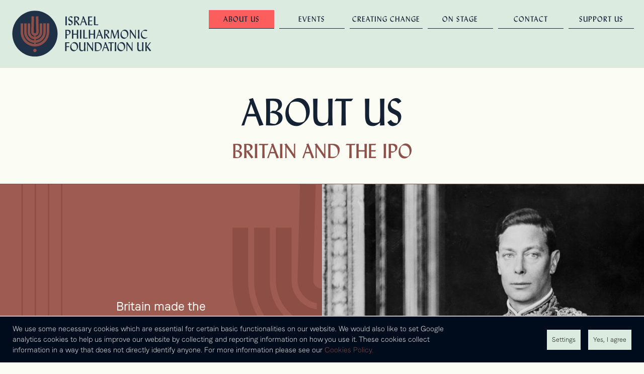

--- FILE ---
content_type: text/html; charset=utf-8
request_url: https://www.google.com/recaptcha/api2/anchor?ar=1&k=6Leka-8bAAAAALfMwG1-QQRDPX11kcszNkQYHPv1&co=aHR0cHM6Ly93d3cuaXBvZm91bmRhdGlvbnVrLmNvbTo0NDM.&hl=en&v=N67nZn4AqZkNcbeMu4prBgzg&theme=light&size=invisible&badge=bottomright&anchor-ms=20000&execute-ms=30000&cb=zafhaglae8li
body_size: 48812
content:
<!DOCTYPE HTML><html dir="ltr" lang="en"><head><meta http-equiv="Content-Type" content="text/html; charset=UTF-8">
<meta http-equiv="X-UA-Compatible" content="IE=edge">
<title>reCAPTCHA</title>
<style type="text/css">
/* cyrillic-ext */
@font-face {
  font-family: 'Roboto';
  font-style: normal;
  font-weight: 400;
  font-stretch: 100%;
  src: url(//fonts.gstatic.com/s/roboto/v48/KFO7CnqEu92Fr1ME7kSn66aGLdTylUAMa3GUBHMdazTgWw.woff2) format('woff2');
  unicode-range: U+0460-052F, U+1C80-1C8A, U+20B4, U+2DE0-2DFF, U+A640-A69F, U+FE2E-FE2F;
}
/* cyrillic */
@font-face {
  font-family: 'Roboto';
  font-style: normal;
  font-weight: 400;
  font-stretch: 100%;
  src: url(//fonts.gstatic.com/s/roboto/v48/KFO7CnqEu92Fr1ME7kSn66aGLdTylUAMa3iUBHMdazTgWw.woff2) format('woff2');
  unicode-range: U+0301, U+0400-045F, U+0490-0491, U+04B0-04B1, U+2116;
}
/* greek-ext */
@font-face {
  font-family: 'Roboto';
  font-style: normal;
  font-weight: 400;
  font-stretch: 100%;
  src: url(//fonts.gstatic.com/s/roboto/v48/KFO7CnqEu92Fr1ME7kSn66aGLdTylUAMa3CUBHMdazTgWw.woff2) format('woff2');
  unicode-range: U+1F00-1FFF;
}
/* greek */
@font-face {
  font-family: 'Roboto';
  font-style: normal;
  font-weight: 400;
  font-stretch: 100%;
  src: url(//fonts.gstatic.com/s/roboto/v48/KFO7CnqEu92Fr1ME7kSn66aGLdTylUAMa3-UBHMdazTgWw.woff2) format('woff2');
  unicode-range: U+0370-0377, U+037A-037F, U+0384-038A, U+038C, U+038E-03A1, U+03A3-03FF;
}
/* math */
@font-face {
  font-family: 'Roboto';
  font-style: normal;
  font-weight: 400;
  font-stretch: 100%;
  src: url(//fonts.gstatic.com/s/roboto/v48/KFO7CnqEu92Fr1ME7kSn66aGLdTylUAMawCUBHMdazTgWw.woff2) format('woff2');
  unicode-range: U+0302-0303, U+0305, U+0307-0308, U+0310, U+0312, U+0315, U+031A, U+0326-0327, U+032C, U+032F-0330, U+0332-0333, U+0338, U+033A, U+0346, U+034D, U+0391-03A1, U+03A3-03A9, U+03B1-03C9, U+03D1, U+03D5-03D6, U+03F0-03F1, U+03F4-03F5, U+2016-2017, U+2034-2038, U+203C, U+2040, U+2043, U+2047, U+2050, U+2057, U+205F, U+2070-2071, U+2074-208E, U+2090-209C, U+20D0-20DC, U+20E1, U+20E5-20EF, U+2100-2112, U+2114-2115, U+2117-2121, U+2123-214F, U+2190, U+2192, U+2194-21AE, U+21B0-21E5, U+21F1-21F2, U+21F4-2211, U+2213-2214, U+2216-22FF, U+2308-230B, U+2310, U+2319, U+231C-2321, U+2336-237A, U+237C, U+2395, U+239B-23B7, U+23D0, U+23DC-23E1, U+2474-2475, U+25AF, U+25B3, U+25B7, U+25BD, U+25C1, U+25CA, U+25CC, U+25FB, U+266D-266F, U+27C0-27FF, U+2900-2AFF, U+2B0E-2B11, U+2B30-2B4C, U+2BFE, U+3030, U+FF5B, U+FF5D, U+1D400-1D7FF, U+1EE00-1EEFF;
}
/* symbols */
@font-face {
  font-family: 'Roboto';
  font-style: normal;
  font-weight: 400;
  font-stretch: 100%;
  src: url(//fonts.gstatic.com/s/roboto/v48/KFO7CnqEu92Fr1ME7kSn66aGLdTylUAMaxKUBHMdazTgWw.woff2) format('woff2');
  unicode-range: U+0001-000C, U+000E-001F, U+007F-009F, U+20DD-20E0, U+20E2-20E4, U+2150-218F, U+2190, U+2192, U+2194-2199, U+21AF, U+21E6-21F0, U+21F3, U+2218-2219, U+2299, U+22C4-22C6, U+2300-243F, U+2440-244A, U+2460-24FF, U+25A0-27BF, U+2800-28FF, U+2921-2922, U+2981, U+29BF, U+29EB, U+2B00-2BFF, U+4DC0-4DFF, U+FFF9-FFFB, U+10140-1018E, U+10190-1019C, U+101A0, U+101D0-101FD, U+102E0-102FB, U+10E60-10E7E, U+1D2C0-1D2D3, U+1D2E0-1D37F, U+1F000-1F0FF, U+1F100-1F1AD, U+1F1E6-1F1FF, U+1F30D-1F30F, U+1F315, U+1F31C, U+1F31E, U+1F320-1F32C, U+1F336, U+1F378, U+1F37D, U+1F382, U+1F393-1F39F, U+1F3A7-1F3A8, U+1F3AC-1F3AF, U+1F3C2, U+1F3C4-1F3C6, U+1F3CA-1F3CE, U+1F3D4-1F3E0, U+1F3ED, U+1F3F1-1F3F3, U+1F3F5-1F3F7, U+1F408, U+1F415, U+1F41F, U+1F426, U+1F43F, U+1F441-1F442, U+1F444, U+1F446-1F449, U+1F44C-1F44E, U+1F453, U+1F46A, U+1F47D, U+1F4A3, U+1F4B0, U+1F4B3, U+1F4B9, U+1F4BB, U+1F4BF, U+1F4C8-1F4CB, U+1F4D6, U+1F4DA, U+1F4DF, U+1F4E3-1F4E6, U+1F4EA-1F4ED, U+1F4F7, U+1F4F9-1F4FB, U+1F4FD-1F4FE, U+1F503, U+1F507-1F50B, U+1F50D, U+1F512-1F513, U+1F53E-1F54A, U+1F54F-1F5FA, U+1F610, U+1F650-1F67F, U+1F687, U+1F68D, U+1F691, U+1F694, U+1F698, U+1F6AD, U+1F6B2, U+1F6B9-1F6BA, U+1F6BC, U+1F6C6-1F6CF, U+1F6D3-1F6D7, U+1F6E0-1F6EA, U+1F6F0-1F6F3, U+1F6F7-1F6FC, U+1F700-1F7FF, U+1F800-1F80B, U+1F810-1F847, U+1F850-1F859, U+1F860-1F887, U+1F890-1F8AD, U+1F8B0-1F8BB, U+1F8C0-1F8C1, U+1F900-1F90B, U+1F93B, U+1F946, U+1F984, U+1F996, U+1F9E9, U+1FA00-1FA6F, U+1FA70-1FA7C, U+1FA80-1FA89, U+1FA8F-1FAC6, U+1FACE-1FADC, U+1FADF-1FAE9, U+1FAF0-1FAF8, U+1FB00-1FBFF;
}
/* vietnamese */
@font-face {
  font-family: 'Roboto';
  font-style: normal;
  font-weight: 400;
  font-stretch: 100%;
  src: url(//fonts.gstatic.com/s/roboto/v48/KFO7CnqEu92Fr1ME7kSn66aGLdTylUAMa3OUBHMdazTgWw.woff2) format('woff2');
  unicode-range: U+0102-0103, U+0110-0111, U+0128-0129, U+0168-0169, U+01A0-01A1, U+01AF-01B0, U+0300-0301, U+0303-0304, U+0308-0309, U+0323, U+0329, U+1EA0-1EF9, U+20AB;
}
/* latin-ext */
@font-face {
  font-family: 'Roboto';
  font-style: normal;
  font-weight: 400;
  font-stretch: 100%;
  src: url(//fonts.gstatic.com/s/roboto/v48/KFO7CnqEu92Fr1ME7kSn66aGLdTylUAMa3KUBHMdazTgWw.woff2) format('woff2');
  unicode-range: U+0100-02BA, U+02BD-02C5, U+02C7-02CC, U+02CE-02D7, U+02DD-02FF, U+0304, U+0308, U+0329, U+1D00-1DBF, U+1E00-1E9F, U+1EF2-1EFF, U+2020, U+20A0-20AB, U+20AD-20C0, U+2113, U+2C60-2C7F, U+A720-A7FF;
}
/* latin */
@font-face {
  font-family: 'Roboto';
  font-style: normal;
  font-weight: 400;
  font-stretch: 100%;
  src: url(//fonts.gstatic.com/s/roboto/v48/KFO7CnqEu92Fr1ME7kSn66aGLdTylUAMa3yUBHMdazQ.woff2) format('woff2');
  unicode-range: U+0000-00FF, U+0131, U+0152-0153, U+02BB-02BC, U+02C6, U+02DA, U+02DC, U+0304, U+0308, U+0329, U+2000-206F, U+20AC, U+2122, U+2191, U+2193, U+2212, U+2215, U+FEFF, U+FFFD;
}
/* cyrillic-ext */
@font-face {
  font-family: 'Roboto';
  font-style: normal;
  font-weight: 500;
  font-stretch: 100%;
  src: url(//fonts.gstatic.com/s/roboto/v48/KFO7CnqEu92Fr1ME7kSn66aGLdTylUAMa3GUBHMdazTgWw.woff2) format('woff2');
  unicode-range: U+0460-052F, U+1C80-1C8A, U+20B4, U+2DE0-2DFF, U+A640-A69F, U+FE2E-FE2F;
}
/* cyrillic */
@font-face {
  font-family: 'Roboto';
  font-style: normal;
  font-weight: 500;
  font-stretch: 100%;
  src: url(//fonts.gstatic.com/s/roboto/v48/KFO7CnqEu92Fr1ME7kSn66aGLdTylUAMa3iUBHMdazTgWw.woff2) format('woff2');
  unicode-range: U+0301, U+0400-045F, U+0490-0491, U+04B0-04B1, U+2116;
}
/* greek-ext */
@font-face {
  font-family: 'Roboto';
  font-style: normal;
  font-weight: 500;
  font-stretch: 100%;
  src: url(//fonts.gstatic.com/s/roboto/v48/KFO7CnqEu92Fr1ME7kSn66aGLdTylUAMa3CUBHMdazTgWw.woff2) format('woff2');
  unicode-range: U+1F00-1FFF;
}
/* greek */
@font-face {
  font-family: 'Roboto';
  font-style: normal;
  font-weight: 500;
  font-stretch: 100%;
  src: url(//fonts.gstatic.com/s/roboto/v48/KFO7CnqEu92Fr1ME7kSn66aGLdTylUAMa3-UBHMdazTgWw.woff2) format('woff2');
  unicode-range: U+0370-0377, U+037A-037F, U+0384-038A, U+038C, U+038E-03A1, U+03A3-03FF;
}
/* math */
@font-face {
  font-family: 'Roboto';
  font-style: normal;
  font-weight: 500;
  font-stretch: 100%;
  src: url(//fonts.gstatic.com/s/roboto/v48/KFO7CnqEu92Fr1ME7kSn66aGLdTylUAMawCUBHMdazTgWw.woff2) format('woff2');
  unicode-range: U+0302-0303, U+0305, U+0307-0308, U+0310, U+0312, U+0315, U+031A, U+0326-0327, U+032C, U+032F-0330, U+0332-0333, U+0338, U+033A, U+0346, U+034D, U+0391-03A1, U+03A3-03A9, U+03B1-03C9, U+03D1, U+03D5-03D6, U+03F0-03F1, U+03F4-03F5, U+2016-2017, U+2034-2038, U+203C, U+2040, U+2043, U+2047, U+2050, U+2057, U+205F, U+2070-2071, U+2074-208E, U+2090-209C, U+20D0-20DC, U+20E1, U+20E5-20EF, U+2100-2112, U+2114-2115, U+2117-2121, U+2123-214F, U+2190, U+2192, U+2194-21AE, U+21B0-21E5, U+21F1-21F2, U+21F4-2211, U+2213-2214, U+2216-22FF, U+2308-230B, U+2310, U+2319, U+231C-2321, U+2336-237A, U+237C, U+2395, U+239B-23B7, U+23D0, U+23DC-23E1, U+2474-2475, U+25AF, U+25B3, U+25B7, U+25BD, U+25C1, U+25CA, U+25CC, U+25FB, U+266D-266F, U+27C0-27FF, U+2900-2AFF, U+2B0E-2B11, U+2B30-2B4C, U+2BFE, U+3030, U+FF5B, U+FF5D, U+1D400-1D7FF, U+1EE00-1EEFF;
}
/* symbols */
@font-face {
  font-family: 'Roboto';
  font-style: normal;
  font-weight: 500;
  font-stretch: 100%;
  src: url(//fonts.gstatic.com/s/roboto/v48/KFO7CnqEu92Fr1ME7kSn66aGLdTylUAMaxKUBHMdazTgWw.woff2) format('woff2');
  unicode-range: U+0001-000C, U+000E-001F, U+007F-009F, U+20DD-20E0, U+20E2-20E4, U+2150-218F, U+2190, U+2192, U+2194-2199, U+21AF, U+21E6-21F0, U+21F3, U+2218-2219, U+2299, U+22C4-22C6, U+2300-243F, U+2440-244A, U+2460-24FF, U+25A0-27BF, U+2800-28FF, U+2921-2922, U+2981, U+29BF, U+29EB, U+2B00-2BFF, U+4DC0-4DFF, U+FFF9-FFFB, U+10140-1018E, U+10190-1019C, U+101A0, U+101D0-101FD, U+102E0-102FB, U+10E60-10E7E, U+1D2C0-1D2D3, U+1D2E0-1D37F, U+1F000-1F0FF, U+1F100-1F1AD, U+1F1E6-1F1FF, U+1F30D-1F30F, U+1F315, U+1F31C, U+1F31E, U+1F320-1F32C, U+1F336, U+1F378, U+1F37D, U+1F382, U+1F393-1F39F, U+1F3A7-1F3A8, U+1F3AC-1F3AF, U+1F3C2, U+1F3C4-1F3C6, U+1F3CA-1F3CE, U+1F3D4-1F3E0, U+1F3ED, U+1F3F1-1F3F3, U+1F3F5-1F3F7, U+1F408, U+1F415, U+1F41F, U+1F426, U+1F43F, U+1F441-1F442, U+1F444, U+1F446-1F449, U+1F44C-1F44E, U+1F453, U+1F46A, U+1F47D, U+1F4A3, U+1F4B0, U+1F4B3, U+1F4B9, U+1F4BB, U+1F4BF, U+1F4C8-1F4CB, U+1F4D6, U+1F4DA, U+1F4DF, U+1F4E3-1F4E6, U+1F4EA-1F4ED, U+1F4F7, U+1F4F9-1F4FB, U+1F4FD-1F4FE, U+1F503, U+1F507-1F50B, U+1F50D, U+1F512-1F513, U+1F53E-1F54A, U+1F54F-1F5FA, U+1F610, U+1F650-1F67F, U+1F687, U+1F68D, U+1F691, U+1F694, U+1F698, U+1F6AD, U+1F6B2, U+1F6B9-1F6BA, U+1F6BC, U+1F6C6-1F6CF, U+1F6D3-1F6D7, U+1F6E0-1F6EA, U+1F6F0-1F6F3, U+1F6F7-1F6FC, U+1F700-1F7FF, U+1F800-1F80B, U+1F810-1F847, U+1F850-1F859, U+1F860-1F887, U+1F890-1F8AD, U+1F8B0-1F8BB, U+1F8C0-1F8C1, U+1F900-1F90B, U+1F93B, U+1F946, U+1F984, U+1F996, U+1F9E9, U+1FA00-1FA6F, U+1FA70-1FA7C, U+1FA80-1FA89, U+1FA8F-1FAC6, U+1FACE-1FADC, U+1FADF-1FAE9, U+1FAF0-1FAF8, U+1FB00-1FBFF;
}
/* vietnamese */
@font-face {
  font-family: 'Roboto';
  font-style: normal;
  font-weight: 500;
  font-stretch: 100%;
  src: url(//fonts.gstatic.com/s/roboto/v48/KFO7CnqEu92Fr1ME7kSn66aGLdTylUAMa3OUBHMdazTgWw.woff2) format('woff2');
  unicode-range: U+0102-0103, U+0110-0111, U+0128-0129, U+0168-0169, U+01A0-01A1, U+01AF-01B0, U+0300-0301, U+0303-0304, U+0308-0309, U+0323, U+0329, U+1EA0-1EF9, U+20AB;
}
/* latin-ext */
@font-face {
  font-family: 'Roboto';
  font-style: normal;
  font-weight: 500;
  font-stretch: 100%;
  src: url(//fonts.gstatic.com/s/roboto/v48/KFO7CnqEu92Fr1ME7kSn66aGLdTylUAMa3KUBHMdazTgWw.woff2) format('woff2');
  unicode-range: U+0100-02BA, U+02BD-02C5, U+02C7-02CC, U+02CE-02D7, U+02DD-02FF, U+0304, U+0308, U+0329, U+1D00-1DBF, U+1E00-1E9F, U+1EF2-1EFF, U+2020, U+20A0-20AB, U+20AD-20C0, U+2113, U+2C60-2C7F, U+A720-A7FF;
}
/* latin */
@font-face {
  font-family: 'Roboto';
  font-style: normal;
  font-weight: 500;
  font-stretch: 100%;
  src: url(//fonts.gstatic.com/s/roboto/v48/KFO7CnqEu92Fr1ME7kSn66aGLdTylUAMa3yUBHMdazQ.woff2) format('woff2');
  unicode-range: U+0000-00FF, U+0131, U+0152-0153, U+02BB-02BC, U+02C6, U+02DA, U+02DC, U+0304, U+0308, U+0329, U+2000-206F, U+20AC, U+2122, U+2191, U+2193, U+2212, U+2215, U+FEFF, U+FFFD;
}
/* cyrillic-ext */
@font-face {
  font-family: 'Roboto';
  font-style: normal;
  font-weight: 900;
  font-stretch: 100%;
  src: url(//fonts.gstatic.com/s/roboto/v48/KFO7CnqEu92Fr1ME7kSn66aGLdTylUAMa3GUBHMdazTgWw.woff2) format('woff2');
  unicode-range: U+0460-052F, U+1C80-1C8A, U+20B4, U+2DE0-2DFF, U+A640-A69F, U+FE2E-FE2F;
}
/* cyrillic */
@font-face {
  font-family: 'Roboto';
  font-style: normal;
  font-weight: 900;
  font-stretch: 100%;
  src: url(//fonts.gstatic.com/s/roboto/v48/KFO7CnqEu92Fr1ME7kSn66aGLdTylUAMa3iUBHMdazTgWw.woff2) format('woff2');
  unicode-range: U+0301, U+0400-045F, U+0490-0491, U+04B0-04B1, U+2116;
}
/* greek-ext */
@font-face {
  font-family: 'Roboto';
  font-style: normal;
  font-weight: 900;
  font-stretch: 100%;
  src: url(//fonts.gstatic.com/s/roboto/v48/KFO7CnqEu92Fr1ME7kSn66aGLdTylUAMa3CUBHMdazTgWw.woff2) format('woff2');
  unicode-range: U+1F00-1FFF;
}
/* greek */
@font-face {
  font-family: 'Roboto';
  font-style: normal;
  font-weight: 900;
  font-stretch: 100%;
  src: url(//fonts.gstatic.com/s/roboto/v48/KFO7CnqEu92Fr1ME7kSn66aGLdTylUAMa3-UBHMdazTgWw.woff2) format('woff2');
  unicode-range: U+0370-0377, U+037A-037F, U+0384-038A, U+038C, U+038E-03A1, U+03A3-03FF;
}
/* math */
@font-face {
  font-family: 'Roboto';
  font-style: normal;
  font-weight: 900;
  font-stretch: 100%;
  src: url(//fonts.gstatic.com/s/roboto/v48/KFO7CnqEu92Fr1ME7kSn66aGLdTylUAMawCUBHMdazTgWw.woff2) format('woff2');
  unicode-range: U+0302-0303, U+0305, U+0307-0308, U+0310, U+0312, U+0315, U+031A, U+0326-0327, U+032C, U+032F-0330, U+0332-0333, U+0338, U+033A, U+0346, U+034D, U+0391-03A1, U+03A3-03A9, U+03B1-03C9, U+03D1, U+03D5-03D6, U+03F0-03F1, U+03F4-03F5, U+2016-2017, U+2034-2038, U+203C, U+2040, U+2043, U+2047, U+2050, U+2057, U+205F, U+2070-2071, U+2074-208E, U+2090-209C, U+20D0-20DC, U+20E1, U+20E5-20EF, U+2100-2112, U+2114-2115, U+2117-2121, U+2123-214F, U+2190, U+2192, U+2194-21AE, U+21B0-21E5, U+21F1-21F2, U+21F4-2211, U+2213-2214, U+2216-22FF, U+2308-230B, U+2310, U+2319, U+231C-2321, U+2336-237A, U+237C, U+2395, U+239B-23B7, U+23D0, U+23DC-23E1, U+2474-2475, U+25AF, U+25B3, U+25B7, U+25BD, U+25C1, U+25CA, U+25CC, U+25FB, U+266D-266F, U+27C0-27FF, U+2900-2AFF, U+2B0E-2B11, U+2B30-2B4C, U+2BFE, U+3030, U+FF5B, U+FF5D, U+1D400-1D7FF, U+1EE00-1EEFF;
}
/* symbols */
@font-face {
  font-family: 'Roboto';
  font-style: normal;
  font-weight: 900;
  font-stretch: 100%;
  src: url(//fonts.gstatic.com/s/roboto/v48/KFO7CnqEu92Fr1ME7kSn66aGLdTylUAMaxKUBHMdazTgWw.woff2) format('woff2');
  unicode-range: U+0001-000C, U+000E-001F, U+007F-009F, U+20DD-20E0, U+20E2-20E4, U+2150-218F, U+2190, U+2192, U+2194-2199, U+21AF, U+21E6-21F0, U+21F3, U+2218-2219, U+2299, U+22C4-22C6, U+2300-243F, U+2440-244A, U+2460-24FF, U+25A0-27BF, U+2800-28FF, U+2921-2922, U+2981, U+29BF, U+29EB, U+2B00-2BFF, U+4DC0-4DFF, U+FFF9-FFFB, U+10140-1018E, U+10190-1019C, U+101A0, U+101D0-101FD, U+102E0-102FB, U+10E60-10E7E, U+1D2C0-1D2D3, U+1D2E0-1D37F, U+1F000-1F0FF, U+1F100-1F1AD, U+1F1E6-1F1FF, U+1F30D-1F30F, U+1F315, U+1F31C, U+1F31E, U+1F320-1F32C, U+1F336, U+1F378, U+1F37D, U+1F382, U+1F393-1F39F, U+1F3A7-1F3A8, U+1F3AC-1F3AF, U+1F3C2, U+1F3C4-1F3C6, U+1F3CA-1F3CE, U+1F3D4-1F3E0, U+1F3ED, U+1F3F1-1F3F3, U+1F3F5-1F3F7, U+1F408, U+1F415, U+1F41F, U+1F426, U+1F43F, U+1F441-1F442, U+1F444, U+1F446-1F449, U+1F44C-1F44E, U+1F453, U+1F46A, U+1F47D, U+1F4A3, U+1F4B0, U+1F4B3, U+1F4B9, U+1F4BB, U+1F4BF, U+1F4C8-1F4CB, U+1F4D6, U+1F4DA, U+1F4DF, U+1F4E3-1F4E6, U+1F4EA-1F4ED, U+1F4F7, U+1F4F9-1F4FB, U+1F4FD-1F4FE, U+1F503, U+1F507-1F50B, U+1F50D, U+1F512-1F513, U+1F53E-1F54A, U+1F54F-1F5FA, U+1F610, U+1F650-1F67F, U+1F687, U+1F68D, U+1F691, U+1F694, U+1F698, U+1F6AD, U+1F6B2, U+1F6B9-1F6BA, U+1F6BC, U+1F6C6-1F6CF, U+1F6D3-1F6D7, U+1F6E0-1F6EA, U+1F6F0-1F6F3, U+1F6F7-1F6FC, U+1F700-1F7FF, U+1F800-1F80B, U+1F810-1F847, U+1F850-1F859, U+1F860-1F887, U+1F890-1F8AD, U+1F8B0-1F8BB, U+1F8C0-1F8C1, U+1F900-1F90B, U+1F93B, U+1F946, U+1F984, U+1F996, U+1F9E9, U+1FA00-1FA6F, U+1FA70-1FA7C, U+1FA80-1FA89, U+1FA8F-1FAC6, U+1FACE-1FADC, U+1FADF-1FAE9, U+1FAF0-1FAF8, U+1FB00-1FBFF;
}
/* vietnamese */
@font-face {
  font-family: 'Roboto';
  font-style: normal;
  font-weight: 900;
  font-stretch: 100%;
  src: url(//fonts.gstatic.com/s/roboto/v48/KFO7CnqEu92Fr1ME7kSn66aGLdTylUAMa3OUBHMdazTgWw.woff2) format('woff2');
  unicode-range: U+0102-0103, U+0110-0111, U+0128-0129, U+0168-0169, U+01A0-01A1, U+01AF-01B0, U+0300-0301, U+0303-0304, U+0308-0309, U+0323, U+0329, U+1EA0-1EF9, U+20AB;
}
/* latin-ext */
@font-face {
  font-family: 'Roboto';
  font-style: normal;
  font-weight: 900;
  font-stretch: 100%;
  src: url(//fonts.gstatic.com/s/roboto/v48/KFO7CnqEu92Fr1ME7kSn66aGLdTylUAMa3KUBHMdazTgWw.woff2) format('woff2');
  unicode-range: U+0100-02BA, U+02BD-02C5, U+02C7-02CC, U+02CE-02D7, U+02DD-02FF, U+0304, U+0308, U+0329, U+1D00-1DBF, U+1E00-1E9F, U+1EF2-1EFF, U+2020, U+20A0-20AB, U+20AD-20C0, U+2113, U+2C60-2C7F, U+A720-A7FF;
}
/* latin */
@font-face {
  font-family: 'Roboto';
  font-style: normal;
  font-weight: 900;
  font-stretch: 100%;
  src: url(//fonts.gstatic.com/s/roboto/v48/KFO7CnqEu92Fr1ME7kSn66aGLdTylUAMa3yUBHMdazQ.woff2) format('woff2');
  unicode-range: U+0000-00FF, U+0131, U+0152-0153, U+02BB-02BC, U+02C6, U+02DA, U+02DC, U+0304, U+0308, U+0329, U+2000-206F, U+20AC, U+2122, U+2191, U+2193, U+2212, U+2215, U+FEFF, U+FFFD;
}

</style>
<link rel="stylesheet" type="text/css" href="https://www.gstatic.com/recaptcha/releases/N67nZn4AqZkNcbeMu4prBgzg/styles__ltr.css">
<script nonce="pI4j_OucifKVFEm73O-8Sw" type="text/javascript">window['__recaptcha_api'] = 'https://www.google.com/recaptcha/api2/';</script>
<script type="text/javascript" src="https://www.gstatic.com/recaptcha/releases/N67nZn4AqZkNcbeMu4prBgzg/recaptcha__en.js" nonce="pI4j_OucifKVFEm73O-8Sw">
      
    </script></head>
<body><div id="rc-anchor-alert" class="rc-anchor-alert"></div>
<input type="hidden" id="recaptcha-token" value="[base64]">
<script type="text/javascript" nonce="pI4j_OucifKVFEm73O-8Sw">
      recaptcha.anchor.Main.init("[\x22ainput\x22,[\x22bgdata\x22,\x22\x22,\[base64]/[base64]/[base64]/ZyhXLGgpOnEoW04sMjEsbF0sVywwKSxoKSxmYWxzZSxmYWxzZSl9Y2F0Y2goayl7RygzNTgsVyk/[base64]/[base64]/[base64]/[base64]/[base64]/[base64]/[base64]/bmV3IEJbT10oRFswXSk6dz09Mj9uZXcgQltPXShEWzBdLERbMV0pOnc9PTM/bmV3IEJbT10oRFswXSxEWzFdLERbMl0pOnc9PTQ/[base64]/[base64]/[base64]/[base64]/[base64]\\u003d\x22,\[base64]\\u003d\\u003d\x22,\[base64]/w5Elw4DDmcOxw6TCtVDCqcO5w7Q0Ex7DlMOYQiJ4AcK4w4Ulw7clPRROwrcXwqJGYBrDmwMkLMKNG8O5ecKZwo8gw4QSwpvDpGZoQEzDi0cfw4tJEyhpIMKfw6bDiAMJanTCp1/CsMO6PcO2w7DDkMO6UjAQPT9aewXDlGXCjGHDmwkkw5FEw4ZWwotDXg0JP8K/diBkw6RIKDDChcKmC3bCosOHSMKrZMOhwpLCp8Kyw6sqw5dDwpcka8OiQcK7w73DoMOzwoYnCcKow6JQwrXCicOUIcOmwpl2wqsebWNyChwJwp3CpcKLQ8K5w5Yqw5TDnMKOK8Odw4rCnQXCozfDtyQQwpEmH8OTwrPDs8KAw7/DqBLDhCY/E8KNRwVKw4PDrcKvbMOhw7xpw7JOwo/DiXbDncOPH8OcbGJQwqZxw4UXR0kMwqxxw4vCjAc6w59yYsOCwqXDt8Okwp5gZ8O+QTVlwp8lZcOAw5PDhyfDpn0tOz1ZwrQFwo/DucKrw6nDk8KNw7TDrsKNZMOlwpvDhEIQD8KoUcKxwpxYw5bDrMOuVljDpcOKDBXCusOvfMOwBR5fw73CgiXDqknDk8KZw5/DisK1TVZhLsOhw7B6SW56wpvDpwMBccKaw47CvsKyFXPDkSxtYg3Cgg7DnsKnwpDCvyfCsMKfw6fCvW/CkDLDklEzT8OSBH0wOGnDki9gS24Mwo3Ck8OkAEtqazfCksOGwp8nPgYAVg3CtMOBwo3DiMKTw4TCoALDlsORw4nCq1ZmwojDr8OkwoXCpsKtQGPDiMKlwrpxw681wrDDhMO1w7xfw7d8CBdYGsOiIDHDoh/ChsOdXcOtH8Kpw5rDocOyM8Ohw59SG8O6KFLCsC84w7Y6VMOXdsK0e2sjw7gEGMKUD2DDhcKhGRrDocKbEcOxbHzCnFF9CjnCkSbCjGRICcO+YWlGw7fDjwXClcOlwrAMw5xJwpHDisOfw4ZCYE3DjMOTwqTDvH3DlMKjccK7w6jDmU/CkljDn8OXw7/DrTZ8D8K4KC7CiQXDvsORw4rCoxobSBPCoUfDicOKN8Kcw6PDugnCjFTCni1Dw6jCmcKKSWLCoTUSchPCmcOMfsKHDlvDhznDuMKoU8KeKMKLw4vCq0R0w6TDlMKcORIQw4LDlh3DvkR/wpAXworDv0UpFirCnRzDhy81LFPDuyzDtX/CqjfDqiAgIiwVBX/DkSwoNzw9w5VwR8O/X39eSWjDskMnwqZlAsOZXsOCc11YTMOowr/CgG50RsOHSMO3dcOKw5E+w5Vjw4DCtE4swqFJwqbDkAfChsOoJnDCsTMNwp7CqMOiw5JzwqpNw59SJsKSwr19w4TDok3DrHYYTxFHwoTCkcKXfsO6esOfdMO5w5DCkljDs13CgcKvWVsoRknDq3ltAMKbMyh4McKZO8KHQnAsAyUKS8KLw6I6w6R7wr/DnMKpCMOxwq8ow7LDi3NXw5BsdcKYwoMVa3sDw4BRVsOCw6FCJ8K/wo3Dh8O9w4spwpkewq5WfWAxGMOZwrEIAsKnwp/CvcOZw48BFsKXMSM9wqUFbsKSw5vDiywPwr/DoFI9wrc9wrbDmMKgwpbCgsKHw5fDvXtwwq3CryR0AhrCuMOww7EyOEVuK0/[base64]/[base64]/ClcKtwpQUw6F3K8KvEHHCrsKUw48QwpDCvUPCq34Mw6HDsnJheMKWw4/Cg2plwqI8OMKFw5BRDw17VAhoXsKWW10LQMOawr4EYmRLw7l4wpTDrsKqPcO8w6bDuTnDs8K/[base64]/DnCY7KMKfw5DCmsK0NXzDrGLCkcKAFsO9BWbDkMOuGcO8wrLDmzFjwrbCjMOkasK3b8OWwoPClgF5fjfDtS7CghV2w4UHw7bCucKuD8ORZcKYwqFZJW5FwoLCqsKhw4jCh8Omwq55MRRcI8OmKMOwwqZccg8iwrx6w7nDhcOPw54twofDqwd/w4zCh249w7LDkcO0KXnCgMOwwr1Aw4XDuG/[base64]/DcORwoLDn8O3aMOuw6HCin3DjTRIc8K0XnxoXcK4LsKKwr5dwowIwqfCocO/w7TCql0aw7nCtl9KYcOgw78YDsKfPkVwecOJw4TDksOxw5PCoiHCv8KwwoXDnGjDg07CvkDDvsOpfnHDhiLCtD7DsBs/woV3woxwwrHDric/[base64]/CiDFsw6fDnxHDiMKZIcKlEcOAM8OTw6wawqHCpsOtAMOywqPCt8KNfioxw4gqw7PCmsOZT8OLw7g7wovDusKQw6YxY1zCmMKSSMKvEsKrZ0tlw5dNcm0DwrzDv8K1woY7G8KDAsKLd8KOwoTCoynCkWdnwobDkcKsw6/DqTjCnGdbw7g3RmTCmjZ3QsKcw7tTw6DChsOKYwwsWMOJBcKywpPDncK7w5HCtMOQNjzDvMOJXcKFw4DCoRHDosKBAElIwqMkwq/Ct8Kcw6VyUMO2NQrDgsKVw6zCgWPDrsO0ccOBwpZXCCEMBF1UCw8EwqHDjsK/Aglww67ClgAEwoUzasKFwpnDncKiw4/[base64]/w4cWFjcqLMORacKADEDCpHZlw5c6WyZ2w5jClcOZPQXCnzXCv8KeRRPDisO7REh6FcKWw7/CuhZlw4DDjsKbw4jCmmsLbMK1Zx9CLxs9w5JydVxXB8Kfw79KYEZwbGHDo8KPw4nCn8K4w51ydjwDwpbDjz3CgAPCmsOMwq4jS8OwQE4Aw5pWM8OQwo0aI8K4w6MFwrLDvA/CvcOZD8KAcMKXB8KVYMKTWsOPwpcUBwDDq0XDqwouwpBswoAbPEw2NMKJIMOpNcO/bcOETsO7wq/Cg3vCuMKlw7c8YsOoEsK3wpAnNsKzbsOwwr/[base64]/Cgl3DtzVhE8KZWnI3woPDsnpvwofDkiXChitAwpHCoC08HRDDq2EswoHDiWbCtcKiwp9/[base64]/[base64]/DjMK+wqspPcOJw5gyw7Nuw6wuw6TDmMOSYsOqwrAtw5gGfMO4GsKcw6zDisKTLkkJw7TCjFJmVRJ9fcKIQhRZwpfCv1DCsz9Bd8ORUcKFb2bCj0fDpsKEw4vDncOlwr05HE7DiRJ0woRMbj0zFMKGXEkzBn/[base64]/IwprFsOuMQ7CvcKxw5lMwo7CkcKbwqVvwqscwo/CuWLDt0HDtcKmOsKXViLCtsK1VEPCkMKOdcKfwqxgwqBvUWNGw5ciPVvCisKaw5nCvkYDw7YFX8KOMMOBFMKvwpEXKElyw6HDrsKTA8K8wqPCisOZeRBLYMKWw6LDm8KWw7/Cv8KQH17Cq8Ocw7/Cq1XDoCnDnBAqUiHDncOzwo4GXsKCw7JBb8OORMOIw44iTnfCgVTDihvClFLDlsObWRrDnAYcw7bDrjfCmMOQBHJjw6vCvMOjw6Q0w690AlV0ailMIMKMwr5Pw7QUw5fDhCF3w7Ucw7t/wqZJwozClcK3AsOmGCJgKsO0wp5/G8KZw5jCncKqwoZ+BMORwqp0akJwacOMUnvCg8K1wrdLw5pVw73DpMO1JsKzaEfDhcOywrcGOMK/BCJfN8OOGDcTYXpBacOEWE7DhU3ColhKVnvCi3Ntwpdhwrdww5LCvcKQwr/DvMO6YcKaFUPDnnnDiTAUDcKxVMKAbSEXw63DvglufcKPw7NkwrMwwq0awps+w4LDqsOwRMKEVcODT20gwqpgw4wGw7rDjkQUGHLDlFhEJ2pnw5x/FC0gw5VlQSLDmMK7PzwEFldvw5TCoTkSVMKsw4ESw5nCkMOQKRQtw63DkT1/w5l8AFjCvEd1cMOnw7RtwqDCnMKdSMKkNQLDojdcwqTCscKJT1pGw6XCrlcQw5bCtHDDs8KcwqJJJcKrwoZdHMOfCjLCsCpkwqMTw7BRw7LDkS3DisOqe2bDlQTCmgvDiCnDnxwewr9mVxLCjDvCg0sPMcKUw5DDuMKZBS7DpVddw4fDlMOnwqZfOG/DqsKEGcKUPsOGw7VlAjLDrMKvKjzDr8KsIgpxEcOow7nCnEjCjcOSw4DDhyHCijVdworCnMKoEcKBw6TChsO9w5LCs37CkFAdGsKBJ0XCvj3DnGkGW8KRJh5ew4ZoTWhdB8OFw5bCmcKAdMOpwonDl2lHwrIiwq7DlSfCrMOXw5lnw43CuE/DiybDlBpBesOgfE/[base64]/ClGDCuMK+bMKLw6c+A8OZwpvDoUnDgDDCv8Kewp7CoRPDi8KgY8K+wrTCkH8yRcKtw59CMcOJcD83cMKuw5p2wrdYw5jCiGAEw4bCgX1ZTSR4IMK/[base64]/[base64]/NhfCp8O3w53DrgBofw1ANsOgJDIXwprDtRrDmMOwwqjDqcK2w7zDhRHDo1sUw7fCrRTDh2E/[base64]/KsOZw7tAw6/Cp8K1wp1/w740NCFkKMKKwrVwwqVrWw3DncKYBC8ew69SJXvCj8KDw7xsYMKbwqvDmTZkw4htwrTCkF3Dljxlw5rCmzUKLH4rO0pmecKdwo5Qw585Y8OEw7EJwoVKIRvCnMKqwodlw5RbUMOXw4fCgmEUwp/DuSDDiw11ZzAfw4pTX8KnB8Olw6g5w511dcK7w7LDsT7CohbDtMKrw7rDrMK6QD7ClnHCoSoqw7Adw4JYaTl6wr/CuMOfDHMrZcOjw5NZDlEewpZUGTrClVlIWsOYwqwgwrVAF8ODd8KuDkcyw5bCrStXCywWUsOlw6FHccKSw57Cq1wnwrjCk8Oxw5F+w7ZKwrnCscKXwq3Cu8OsD2bDm8KRwpBFwrp7w7J+wqoqV8KWcsKyw6kZw5A/NwLCgHjCocKBV8OYQz8Zw7I8O8KaTwXDoG8oeMOdesKOVcKIPMOFw6jCpcKYw6HCqMKjf8OYe8OawpDColosw6vDrj/DlsOoaA/Cvgk1FMOOB8OOw5LCpnYKWMKJdsO+wqBJF8OmUk53RQ/ChxorwpfDosKkwrVlwoQcIVlhADTCqU/Du8Okw74oRGx4wrfDphjDnl9CclYuW8OKwrlhJSpyIcOgw6fDncOXU8Ktw7x6Bmc2D8Oyw7MWKcK6w47DosO5KsOPDgVQwqjDpHXDqcKhACPCs8KDeGUyw7nDl0fDs3fDjEQWwpdPwr9Zw7Z1wqLDvCbDoi7Dii5Yw4ohw6okw5/DnMKIwojCkMKnO3/[base64]/ChMKxc8OoSzrDhcKAwrl3w5/DosO7w7fDhnA1w5nDtMOEwpEiw7PCnw1xwpIpXMOUwo7DgMOGIAzDv8KzwpU9YcKsS8OTwpbDrVLDqB41wrfDvHB1w5laSsObwrpFP8OtNcO/[base64]/Di0/CtlbDg14Ywp7CjGHDgDrCjkYBwpYtJXFYwrXDhS3DvcK3w53Cog7DoMOhJsOXNsKJw6U5eU8hw6lUwqphFzTDoF/CtX3DqDXCvhLCqMKXKsOmw5N1wovClGfClsOgwplMw5LDu8OeUnZuLMOCKsKmwrsZwrEcw7okahbDs07Ci8OHGl/DvMOlc2kVw55HUcOqw50pw7g/JhAYw53ChjXDmyHDlcO3N8OzIGDDsRlsA8KAw4jCh8KywpPDmwYsGV3Cu0zDjcK7w4nDniTChQXCosK6QibDgmTDvWTDtw/DnWXDocKHwqlHUcK+YmjClXBqCjbChcKMw5cDwrcpa8O5wox7w4LCtsOaw4pxw6fDocKqw5XCnGvDtS4qwoDDqCPCuAEZFWdjbCwDwrhKeMOQwr5fw5lvwq7DjwjDonBKBHNNw4nDiMO7LgYqwqLDkcKrw47Ch8OEL3bCl8OCSFHCiizDgFXDsMO/[base64]/w6ZMEsO7IMKPF8OMX8Kyw58vVsOqX8OVwq/DqRDCjcOxJ3bCqMOyw7c8wpxsfRdKXwfDumVrwq3CvsOTP3M2wonCuAPDlDo1XMOUXk1bbjo4H8Ksfg1GHcOeCMOzWV/DjcO9RmbDmsKfw4pRd23Cg8K6wqrDtVHDtH/DkHZMw5/[base64]/[base64]/wqwdw4nDshXCgMO8fMKXCcO2GznDhMKAwpJoKH3DtUtiw7Nqw43DgXARw4wmQU1GVEPCh3E0BsKNM8Khw5VtUcODw5TCncOawqoMIQbCisK5w7jDtsKbdsKIBSpgEGECwogGw7UJw6ljwpTCtC7CvsKdw5FwwqA+LcODNQ/[base64]/CliLCtUQSwrnDl8OCwrdaw44IZsKtHk/[base64]/DpxdbUsOFJsKpP8K4wofDkcKGLxR1wrTCv8OdU04WHcKpDhDCpUAowopPXk1wQMOvbUjDtE3CjsObA8ObQ1fCiHcGUsKfVMKkw6nCtmtLfsODwp3CrcK9w6LDkTVqw4p/MsKLw7UXGmHDsjVIXUpKw5sqwqwgesOIFn1AVcKYWGbDq3IQSsOZw50qw5TCl8OpNsKJw6LDvMKTwrcnNWnCu8KBwqLCpjjCmWkGwogPw4lHw5LDtVnCicONJsKzw4s/GsKoasK7w7dlEMOdw6Frw57Dk8KBw4jCuy/Cv3ZLXMOdw7sRDRLCmMKXMcK8fMOhW3U9fkjCk8OWDTghSMKNVcKKw65sNHDDgmoOWmVQwpVWw4c8RsKgXsOIw67Dj3/CiFxXZ3rDvmPDucK7AsK7Ox8cw4E0fiLCrEFjwoI2w5rDqcKuFhLCi1XDocKrdMKSSsOKwro0VcO4DcKye2PDtTEfAcOdworCnw41w47DlcO4XcKadMOfNF9cw6tyw48iw5EAfR0jWxPCpDrDi8KxLyIaw4rCusOTwq/[base64]/DgMKJwqzDjMKywrXDmyZtw6nDpsOPLMKKw7dmw648P8KMwot5HMOxw5/Dv1rClsK8w6nCsDduBsKtwo5sPxbDmMOOUULDl8KLFlBxdRfDlF3CqFEww7odVMOZUMObw6LCjMKvBBbCpMOHwo7CmcKZw5pxw51tbMKQwqTCicKdw4HDgG/CuMKbFlhISTfDusONwr8KKxE6woDCp25YRMKOw600ZsKAGlHDux/[base64]/DlsKlw7TCpDvCuMOiw55eRTrDrXbCnmh/wpYvacKLXMKqwrxlUEQudsOOwrVcCsKrbxnDkQ/DnDceSy9nbMKWwo1eX8Ouw6ZFw6w2w4jCtEovwrB0WBPDrcKxccOJGzjDlDlwKxnDmFbCgMOEccOZIjgNUC/DusO/wpbDtCDCnGcuwqXCvTjCjMK4w4DDjsO1RsOxw73DscKEbA4/AMK9w4DDmwdqw7nDhGLDrcKZAFrDqhdnC3g6w6/Cg0/DisKfwrXDkHxbwpw/wpFVwowmfm/[base64]/[base64]/aMKUw6BawqDDm8Kew4bCucONERHCigHDjsO0w5AAwq7CiMKDBjMjCHtlwrfCg2gdGgzCjQZMwr/DhMOjw7MJMcKOw5lAwp51wqI1cy/CgMKZwrhbd8KrwrFxWcKYw6Q8w4nCoCY7HsKYw7nDlcObw5Jbw6vDpynDk3sYFhAmWGvDjcKNw7VpcmkYw7LDnMK4w63Cs2XCnsKjY2wnw6vCgmEhRcKTwrLDoMKaK8OCAcOkwo7DkgxHFVvClkTDqcO1w6XDjEfCi8KSOSPCisKow6gIYXfCu0nDoS3DqgjCknIiw7/Cijl+dgBGUMKTZUdDVTjDiMOQcHYXWMOkF8O6w7gjw4JSEsKvOHY6woXCmMKDERLDn8K6LsK2w6x9wpscRjhVwq7Cuw7DmjF5w6tRw44TMsK1wrdobw/CuMKhZ14cwojDtMKZw7nDncOzwpLDmH7DsjLCvH/DiWrDsMK0eirCjlU1IMKbw4B2w5DCsU7DicO6HkvDuQXDhcOjWcK3EMKFwpjCs3R/[base64]/[base64]/wr7CvkvCqsKqf8KiVEcvYznDtsOewprDmmjCsS/DmcOewrA/[base64]/DmMK/wqBMdcOGBsKqwq5rH0/CmC3Cp3YrwqNLPGXCncO/w7fCryAqBiRhwrFGwqBIwoRlJ2nDu3XDvVNPwoxqw4QAw4xjw47DqX/Dn8KwwpPDhcKpehxnw5XDgCzCr8KKwpvCkwHCpFF3SDtWw7HDtkzDqAhMccKuR8KtwrYvFsOSwpXCqcKrJsKZHnpxahkSE8OZX8KPw7EmaUvCmMKpw74CGAo8w6wUVTbCvmXDuEsbw7bDiMODTCrCizswXcOtJcO0w5zDlA1jw4xJw4/[base64]/DpcOdwpPCqcK+BcOQwpvChH3Cm8KKwrkrZcKoJGMuwqzCjsO7w7DChwDDol5Tw7vDilIaw6NMw6fCu8O/KSHCtcOZw5B+w4PCnWclWRLCikHDnMKBw5fCicKdOMK6w6BuMMOOw4bDkcO2SDfDiE/Cv0p1wojDtSDCkcKNJhNvCU/ClcOcbMKwXhrChmrCiMK1wpkHwofCrg/DkERYw4PDgl/CnBjDgMOtUMKxwqjDskIVOk3DgnATLcKJecKbEXZ1C13DmRAbRETDkAoaw6stwoXCi8OLNMOrwpbCqcKAwrbCkmAtK8OzS0HCkSwFw4HCvcKYeFg/RsKcw6UlwrE7V3LDnMO3CsO9WkPCr1nDk8Kaw4FrOHYnSUBdw4B4wox0wpjDn8Kvw7XCjl/Cn1pKRsKmw64hbDrCosOzwoRiDTIBwpgkdcKFVizCsjwew7TDmi/CsUMVekcNOSDDhC8swp/DmMK3JzdYGMKewrhoZ8Klw4zDuUogGEEfTMOBRsKowozDpcOnwo8Ow6nDqD7Do8Kzwr86w5dYw4Aob0zDs3oCw4bCkG/DqcKue8Kdwpg0wq/[base64]/CgkPCqMK+wr3CvMKlwr/CqAfCsMK9w5nCsMOZacOVf04JP0BDZUfCjng2w6TChWDDtsKUJgcGK8KFblvCpgLCmzvDgsOjGsK/bDDDqsK5XBbCoMKCecOIQX/DtF7DqA3Cswp6TMOkwq1yw67Dg8K8wpvCgVDDtVdpDxl2NnF6SsKsAztCw4zDuMKOIBIHQMOUADhKwoHDvcOfw79Fw7PDrmDDlCrCnMKFPmPDj3IFPXdfCXsxw7kgw4rCs3DCicORwr/CuH0kwozChUsrw57CnHYhDSTCnDDDusK/[base64]/w5vDtXlqwokRwonDlHQywp7DgsOXBADDnsKLKcOFXDAsDW3CgSU5wrTDn8OYdMOYw7vCrcOWEF8dwoZOw6APWsODZMKdBikUBcOEUXptw7o3DMO4w6DCjFFScMKsYMKNCsKgw6lawqhmwo3DrsOfw7PCig8FZkXCv8Ktw4UCw7cINiTDtDvDjsOSTiDDjsKfwp/CjMKTw5zDix4vcGghw4t1w6PDjsKmw5Y7EsOfwp7DmQ57wpvDin7DtjXCjMKEw5Yqwq8WYmtWwq5CMsKqwrEMSXrCqDDChmRnw45CwoJUFUrDsSjDosKXwod5DMOAwr/[base64]/BlFYwpIywobCqUonwrdlw607BxHDu8KPOcOnwovDjVcoXFwwGUDCvcOLw6bDucOAw7NXYsO6Mmxzwo7DhAR/w53Cs8KIFi3CpcKzwrYYBGPDtEVdw5RyworCuHk+VcOxf31lw6goF8KEwokswp5BfcO0acOrw7RhUFTDomPCkMOWMcKeN8OVOcKmw5XClMO2wpE+w4DDqB4Jw7XDlSPCjHRRw4UXNsKzIhvCgMKwwp7DtMKsQMKTYMONNVMswrVVwqQhUMOqw4/DhHrDkQdZLMKYP8K2wrHDssKIwqTCpcOEwrvCg8KAMMOkNh03C8KZN0/Dp8OWw6gSSTAPSFvDl8K0w6HDsxVCw7phw6AWbRrClsKww5rCrMKgw7xKNsOfw7XDiX3DqcOwO28Aw4fDhEYqB8Oqw5kdw7keDcKNYiFoXVIjw75EwoDCrigyw5fCi8K9K3nDmsKCw7TDpsO6wqrCocK3wq1GwoVcwr3DgEtCwrfDqwgZw7DDtcO4wqlvw6HCrBA/[base64]/JMO7SMKmwqh5w7vCg3LCrcKLbMKebcOTwqI9DcODw65AwoPDnsOFdjEbcsKlw6R8XsKjVWDDjMOVwo1+XcOxw4bChB3CiAcdwrYvwo9bKsKGbsKoMA7Dl3Q8cMKEwrnCisKGw6HDmMK3w5/[base64]/[base64]/DlMKUOMOxMXPDjiHDgMKcB8O0wqnDtWcLRjkQwpLDjsKEw77DqMOOw5PCo8KTSR5Zw6vDj3/Di8OlwpQuUH/CoMOSFCNmwpPDjcK6w4g9w4bCrjYOwo0Nwq5PYlzDlQAzw5PDncOtK8K1w49kEBRuBDfDmsKxNwbChsOfHm5dwprCtyVIwpDDjMOtVsOUw5fCmsO0VG9yKcO2wplvUcORNlInIsOyw4nCjMObw7DCnMKnKsKHwp0pHcKPwp7ClA3Di8O/[base64]/[base64]/Chx3Di8K1w6onU8K8w79DZcOlX8Kvw7lUw6XCl8ObBw/[base64]/w4vDmcKEfBHCvhQMwo8JYcKPwrjDnCl0w6UnUMOTf2B4QXl7wq/DlWIyK8OvQMKcAEgSVXhpHsOBw6LCoMKucMKuCQdrHVnChCQaUDLCrcKBwq3DvlzDql3DpcOSw6rChXnCmBTDpMOuSMKHYcOZw5vCosOOGcK4XMOyw6PDjQXCsU/CsWMWw7vDjsOmASwGwrTDhh1iwr4/w6towr9pDmgUwqYEw59ZZSRIR07DgWTDnMOSXRFQwoheaAjCunUYWsKcGMOow5HCpS3CosKqwo3CgMO9dMOQSiDDgBhhw6/CnUTDucOBw5ouwojDuMOjMwTDqB8JwozDqQVpfwrDnMOvwocdw5vDnSBdLMK1w49EwozDmMKAw4vDtXEIw6rCscKUw793wrdiBsK5w7nCqcKGYcOjCMKhw73ChsOjw40Ew5zCucKbwox6UcKAOsOMFcOmwqnCihvCkMKMMRzDtQzCh0Irw5/CmcK2A8Kkwrg9wq4cBHQqw5QjO8KUw685G2F0w4IqwpPCkF7ClcKPSXtYw7rDtC1GfcKzwrnDtMOWw6fDp27Do8OFSjlLwqjCjnV8OsOtwoJrwqPChsOfwr1Jw4hpwqbCj0R7bzDCjsOzIRJWw4HCo8KtcBZyw63CtGDCqVklGjvCmUkWET/Csm3CvxleRmzClsO6w4/[base64]/Q1DCn8OxwqARWRrDqsOaworCmMK7w5wDwq7DtcO/w5fCjmXDvMKdw6HCmRHCgMKxw7fDpsOfEk/CtcKxE8OkwrgDWsO0LMOeHMKoHWgPwq8Td8O2NkTCnW/DnFfCisK1QSnCgAPCo8OqwqvCmk7CucK0w6oLHVJ6wrF/w78wwrbCt8KnVsKRDMKXARPCl8KiEcOrVSkRwq7CusKfw7jDkMKZw4TCnsO2w7ZqwpzCjsOqXMO1MsKqw5hTw7MOwoA7UErDu8OIScODw5cUw4FRwp8kdylpw7h/w4dGJMOCAgFgwrXDhMOyw7LCo8KgbBvDqzjDqyPCgUbCvMKMC8ORMxTCisODC8Kaw4BdEiXDsF/DpRfCsCEcwq7ClxYcwrDCi8KPwqxfwpdsC0HCqsK2wr8+EFA4asOiwpvDr8KGKsOtN8K1wpIYCsOOw6vDmMKyFCJbw6PCggB1Uj1ww6PCn8OhNcOpM0rCuVE5w59HNAnCjcOEw71xfxZnAsOHwoQzR8OWKsKCwrA1w6lXeGTCmFRhw5/CjsKdCT0qwqdmw7JscMKwwqDCknfDtsOoQcOIwrzCrjFQJjXDp8OIwpLDumnDiWIow7JANWnCiMOawpAhSsOvLMK/XHFmw6XDo3ATw49PenTDs8OCIWhWwpZEw6XCosO/w6IDwrXCtsOURcO/wpsET1trHwFHMMOkPMOxwrQ/wpQZw7x4Z8OreTNtCx4fw5rDqS3DksOLIDQsV0wEw5vCj2NPXkBVcj/[base64]/A8OEwpTDi8O8wr3CgDXDqllLQELDr8KkEV15wr/DpcOKwqpGw7vCi8OzwqnCiFF4U34wwpM7wprCixYnw5c2wpcGw6rDqsOFXMKAdMO0wpPCtsK4wpPCg3lEw5DCpsOLRSwcKMKZABvDoyvCqTrCnMOIdsK9w57Ch8OedVLCuMKJw6k/ZcKzw6/Di0bClsKTMHrDvzXCiSfDlkXDjcOMw5B0w7HCrzzClAQTwqgfw7BuB8K/YMOowqF6woVwwpHCkw7DgHMMwrjDoifDhELDsi4MwpjDqMOiw7JDTTXDhBfDpsOiw4A/[base64]/Dq8KcBUfCiMKnLMOTw49EC3/CmiU/XGfCr8KLdcOAw50Cwo1hcBlYwonCrcK9H8KDwoUGwqrCq8K8S8ORViQPwrcscsOUw7TChxPCicOTb8OGSX3DuntSF8OEwoFewqfDmMOedldBLH5WwrRnwpEaEsKzw5kWwqXDll1/wrrCj09IwqTCrC1EZMONw7bDj8Ktw4vDtgJCBg7CqcOdSBJ9LMK8LQjCvlnCnMO8UVTCrCgfCXzDmyHClMOXwpDDvMOfakbCiSEbwqjDkSVcwo7ClsKlwrBJwrLDpmt4XBbDosOaw4F1HsOtwofDrHTCvsOlchbCi0tPwq/CisKKwqM7wrIHMMK7KV4MDMKMwr0RfcOAScO+woHCgMOJw7PDsD8WOcKDQcKDWgXCg2ZUwosnwo4HTMOTw6XCmArChElYacOwasKNwrkpPEgEIgx3WMKww5/Dky/DqsKAw47CoDZUenA1X0tfw4EXwpvDsFJ2wonDvivCplDDhMO6CsOiHMKTwqBJPQ/DhsKudlXDkMODwoXCjBPDq0Yvwq/[base64]/CgMKRb8Oxw7zDlsKWwpnCtsOkwpTCsms3w4oMfkHCghtIJ17DmjzCrMKIw53DsEsrw7Jrw7skwr8QQ8KtEsOAFhrDicK1w7RdCSdEXcO6MnoPY8KTwoprd8OyAcO9TMKlaCXDj2Y2G8ONw7BZwq/Dv8KYwo7Dv8KsYSB7wqhmM8OBwoPDqcKbEcKgXcKQw7RJwppQw4fDuwbCksKYCz1EfmnCulXCrGt9cW5DBVzDiBjCvFrDj8ObcDApSMKawoHDgVnCiDfDjsKQw6/ChcOlwpFNwo5bAnDDilHCrSLDpTbDhVrCoMOlPsOhZMKRwo3Ct1Q6USPClMO+w68tw61fJmTCuTYyXipVwp48ERkcwow7w6HDjcOZw5RPYsKPwr5iDF9KTlTDvMKJNcOOR8OAfSt2wp5VN8KAHVZDwrw2wpIew6/DucOswpwsTgLDpcKRw5PDtgBfM3ZdcsKQGWbDpsKxwp5decK7VkEIEsOeUsOdw54sLmEqCcO5HVfDiDvClsK0w6LCl8OlJcOowpkKw5nDl8KVGSnCosKrd8OvXTlRXMOGCWnDsxcQw6/[base64]/DqRIsGQfDrCdTwqQwwqfCiRLDhg9Wwq5Jwo7ClhrCncKgVsKIwo7Chy92wp3Dm3xFU8KaXEAQw7N3w4Ymw65RwpdHRsOvAMO3ecOMRcOOL8OGw6fDlBDCulzCiMK8wpbDvMK7f3jDqB8Dwo7CmsKOwrfClMObFR90wqh0wp/DjREhLMOvw4fClhE7wo50w4EuV8Ogw7vDr2o4XlddGcKFPMO7wpQUQcKnRH7CkcK5HsOQTMO6wq8REcODO8KTw6xxZyTCvA/[base64]/[base64]/WDbCo8OfasORwpDDp8KmRFLDssKgGgzCgMKgw67CmsOrwqswNsKnwqgzNArChC3CjEzCpMOXYMKTIMOFZ1FZwr/[base64]/CvMKEwoLDs8KkwpPCkAA7NcKQw58xXlPDjsOGwqYabEojw7XCucK4OMO1wp1UOw7CmcKWwocFwrdvbMKPwoDCvcOSwoDCtsK4JCbDqVt/HEnDo2VxTTg/[base64]/wpvCs8OsFMOmw5rCtcOWwpcofcKJw64EYiLDjRFdIcKmwpLDmsK2w7AzUW7DuRTDl8OBfH3DgzBXdcKLJlTCn8ObU8KBRcOfwq1MHcO7w4fCusO6wprDtA5vcQrDoydKw6wpw7Q0QMKmwp/Cg8Kxw6gUw5HCozshw47Cm8K5wpbDh2kRwpZ6w4RIE8Ktw6HChwzCsQbCm8OLV8K6w6jDjcKfVcOmwofCqsKnwr0Ww5ISXHLDrMKSCx9dwo3Ct8Ojw5zDqsKgwqlrwq/DucO2wqMWw43CmsOEwpXCmsK0VTkEUyvDq8KwM8KyYCPDghtoMH/CqFhxw5nCvnLCicOYwr94w7sHcBtHQ8Kjw4NyOFtXworClhsNw6vDrsOaXypqwq8Zw5bDv8OWG8Okw53Dmmckw4bDrcOmEFnCncKrwqzCmxwaOXB+w583KMKzVAfCmjzDscKtBMOaXsORwrrDkh/Ck8Oja8KGw47DnMKZOMKYw4tsw6zDlgRfdMOzwoZOPXbCtmTDjMKhw7DDr8Oiw4VuwpzCn0NGNMOGwrp5w795w6l6w7fDvMOEEcKKw4bDr8KzeDlrFlrCoH1vCMORwqMfbjYAY0rCtwXDqMKvwqEOHcKSw6cKUsOJw4DDk8KpcMKGwpE3wqhewrfCkU/CpjfDs8OcJMKgX8K1worDn0sadGsTw5HChsOSesOqwrEeGcKjfD7CtMKVw6vCr0PCnsKGw4PDuMONOMKSXiZVMcOLI35SwqdTwoDDnxp+wqZww4ElGjvCosKmw5BgMcK/w4/[base64]/CnXd6w4rCmMOmwoDDvEHCssKjw5PDnXPCgzTCsQnDgsOGGW7DjxvDuMOMwpbCh8O+GsO6S8KsCsKZQsOCw6TDn8KLwpDCrnEzNgMIVSpqW8KeCsONwq/DrMOSwq5gw7DDkXRsZsK1YRQUI8O/VBVQw7huw7IqDMKjIcO+J8KZd8KaGsKhw5dUc3/DrsKww4ciYMKwwoZOw5HDl13Dq8OSwojCscOww5TDiMO3w4tLwqRweMKtwqlBaU7DvMOrAcOVwoFTwoHDt3nCpMKlwpXDsy7CpcOVaAcvwprDlwEFAmJLaExTSg8Hwo7DnWAoN8O/HcOuDTYGOMKpw7jDpBRBcm3DkFtYeCY2E2fCv37DnhfDlTfCq8KVWMOMS8KWTsO4ecO9EWo8FUZyWsKjSWdHw4/[base64]/CosK6QcKzwrnCvcKga8O6wpQxNsKEwqvDlsOKIcOdFMO9CQvDsV0+w4l+w5bDs8KIH8KGw4jDtkphwovCvMKxw497ZijCpsOfc8KswovCh3fCrDkCwqU2wq4iw4xkDTfCoVcswp7ClsKhb8K0GEPCgcKMwqQqw7jDhw4YwpRGIFXCsW/CnmV6woEawppGw6phMWLCjcK2w4IWbig/Y1QPPWwwMMKXXxoRwoBLw7HCosKuwr8mIjBEw51AChhZwq3Cu8OAA0LCsH1ZLsOhazRIIsO2w4TDqcK/wqNcM8Off0BhRcKCfMOGw5sZVMKvFD3CicKzw6fCkMOOZsKvFyHDhsKow4rCjDvDpsOcw65aw5sSwqvDlMKRwoM5Cy5KYMK+w4wpw43CuRJwwrY/EMOdwqQAw78fNMOFDcKWwoLDv8KYM8KHwq4Jw7TCpcKiOzUkMcKoNhnCkcO2wpxmw45TwpwFwpfDp8OfVcKCw57CtcKXwrw+RUjDpMKvw6rCtcKzNC5cw67DjcKzPQfCu8K2woLDusK6w4/CoMOvwp4Kw5nCscORO8OAScKBAgHDpA7CkMOhWXbCgsOTwozDrsOiLE4dLXEDw7JTwqVEw45vwrJsDFDCsEPCjWHDgTIFbcO5KngzwpUjwrzDqRLCosKrwrY9fMOkEyLDmETCk8ODbw/CiCXDqEY6A8OOBXcIYA/DncKAw49Jwp5qfcKpw4XDg0PDrMOiw6oXw7nCvHLDsDc9TBzDlUkuaMO+F8KkPcKVa8OmIcKAQj/DncO7JsOyw5rCj8K6JsKywqR3FivDpFLDiCbCk8KYw4NXMETCrTbCngdYwrlzw4xww7d3f21awpcyLsOow5EZwohTGnnCt8Ouw6rCgcOfwocYISDDvRZyNcOxXsKzw7sSwqzDqsO5H8OHw4XDiXfDuz/[base64]/DpMKKdcODI3oWw5ApwqN9wrI4w53DuMOjVjzCrMOcT0fClSjDgl7DvcOuwr3CocOhXsKsVsO9w7wUKcOGB8Kxw5ILUEfDsnjDucODw4/DmHZAP8K1w6ATT3U1ZTolwrXCpkbCvFstNXrDmFLCmsK2w4zDmsOSw4fCqmhwwrbDr1/DrMOFw6jDmn5jwrFVccO0w5DClBoswpvDlsOZw4Fzw4fCvUXDkFvCq1zDhcO5w5vDvz/DisKWd8OPRzzCscOdQ8K3Sn5VbcOlYMOIw5DDtsKBe8KYw7LDkMKlQMOVw6R7w4jDisKVw619NUHCjsO5w7sERsOFInnDt8OmLzDCrgl3fMO3HUTDhh4MAcO1GcO/[base64]/[base64]/HgLDqkFCX8OCw6/CrkBcOil/[base64]/DnMOVwrpew4Qtw53CmSgkV8KOHSk1VWvCncKVCDUnw5rDrsOdPcKKw7vCjTpVLcOmZsOBw5PCi3QqeFTCk3phOsKnHcKew5lVdQ7ClcK9JTM0Bg5KQyF2HcOGPEXDvRrDqGUJwrnDkzJYwplbwr/CpGTDkzVTJn/DvsOSSH3Cj1VTw5/DvRrCvsOEFMKTDABlw57DvlDDuG1fwqTCq8KKN8KQL8OBwofCvMKvQmAeBQbDrcK0RQ/DqMOCJMKUdsOJSx3CgQNzwoDDnRHCoknDsjw/woLDq8KFwozDoGZUBMOywqMgd1wCwoYJw48kHMK2w5wowo9VMV9jwoxtOcKcw5TDssOtw7NoAsORw7HDgMOwwq47HRXCkcKrR8K9Yy3Dpwcswq/DuRXCixIYwrDCqMKdLsKhQC3Dg8KHwr0SCMOpwrXClig8wplHNcOVSsK2w5zDucOza8K0wohUV8OcKsOfA1xxwojDoSjDjTvDqj3Dn37CswJscHYYbXBtwq7DvsOtw65OXMKZccOVw53DnnzCp8K/wqMwBsOlflVkwp0Fw4dCF8O1OGkQw7MpCMKdU8OgXinCpnxYcMOXNEDDlG9HFsOXa8O2woh9GsOlS8KmbcOFw4UKUhEIbTjCqhbCiTXCrSE1A0fDv8K/worDu8KcEDLCpzLCvcOTw7HCrgjDnsOKwoBnIlzCqHVQa2/DtsKHKWx+w63CucO9Y0FxEcKWbm/Dg8KufGHCpcK3wqkmcThYTcOXE8KqT0tLH0jDvV/CnCoww4LDj8KPw7FFZAPCiXREDsKxw6LCmyjCh1rCtMKHfMKOwo8aEsKPM2lxw4A7WcKaEB5qw67DuGsxTlBWw6vDpkMhwp8jw581UmchCMKKw6plw59MU8K+w5scacKcA8KgPg/DrcOdb1dMw73DncOsfgJdLDHDssONw4VlEgEWw5QSwqPCnsKidMO1w7Y1w4zDggPDqMKuwoDDgcOEQMKDeMOFw4fDiMKBcMK+LsKGwq/DnRbDikzCgXUEMgfDqcOFwrfDujjCnsOXwo9Qw4HCiExEw7TDug4XKsOv\x22],null,[\x22conf\x22,null,\x226Leka-8bAAAAALfMwG1-QQRDPX11kcszNkQYHPv1\x22,0,null,null,null,1,[16,21,125,63,73,95,87,41,43,42,83,102,105,109,121],[7059694,668],0,null,null,null,null,0,null,0,null,700,1,null,0,\[base64]/76lBhn6iwkZoQoZnOKMAhmv8xEZ\x22,0,0,null,null,1,null,0,0,null,null,null,0],\x22https://www.ipofoundationuk.com:443\x22,null,[3,1,1],null,null,null,1,3600,[\x22https://www.google.com/intl/en/policies/privacy/\x22,\x22https://www.google.com/intl/en/policies/terms/\x22],\x22Jbh7gqOhrw0UCoJQgDSVtOc1paTYA7skyGxOOWe+9yM\\u003d\x22,1,0,null,1,1769914896212,0,0,[185,205,220,128,115],null,[17,174,241,10],\x22RC-NO3i690UwNZfMQ\x22,null,null,null,null,null,\x220dAFcWeA7riRWDmvkQzRwXelf0UpNkvORJZXDZr7-1xC4Q6VSPhQ3gvGgWY0JJtK-Q_57DvRvavKJq2p1fkLRYf1l3_dx-f_OxTw\x22,1769997696291]");
    </script></body></html>

--- FILE ---
content_type: text/css
request_url: https://www.ipofoundationuk.com/wp-content/themes/ipo/css/font.css?1627627900
body_size: 251
content:
@font-face {
    font-family: 'Athletics-LightItalic';
    src: url('./fonts/Athletics-LightItalic.woff') format('woff'),
         url('./fonts/Athletics-LightItalic.woff2') format('woff2');
    font-style: normal;
    font-weight: normal;
    text-rendering: optimizeLegibility;
}
@font-face {
    font-family: 'Athletics-Light';
    src: url('./fonts/Athletics-Light.woff') format('woff'),
         url('./fonts/Athletics-Light.woff2') format('woff2');
    font-style: normal;
    font-weight: normal;
    text-rendering: optimizeLegibility;
}

@font-face {
	font-family: 'Conv_FaroWeb-LightLucky';
	src: url('./fonts/FaroWeb-LightLucky.eot');
	src: local('☺'), url('./fonts/FaroWeb-LightLucky.woff') format('woff'),
  url('./fonts/FaroWeb-LightLucky.ttf') format('truetype'),
  url('./fonts/FaroWeb-LightLucky.svg') format('svg');
	font-weight: normal;
	font-style: normal;
}

@font-face {
	font-family: 'Conv_Lydian-BT-Roman';
	src: url('./fonts/Lydian-BT-Roman.eot');
	src: local('☺'), url('./fonts/Lydian-BT-Roman.woff') format('woff'),
  url('./fonts/Lydian-BT-Roman.ttf') format('truetype'),
  url('./fonts/Lydian-BT-Roman.svg') format('svg');
	font-weight: normal;
	font-style: normal;
}

@font-face {
	font-family: 'Conv_FaroTrial-RegularLucky';
	src: url('./fonts/FaroTrial-RegularLucky.eot');
	src: local('☺'), url('./fonts/FaroTrial-RegularLucky.woff') format('woff'),
  url('./fonts/FaroTrial-RegularLucky.ttf') format('truetype'),
  url('./fonts/FaroTrial-RegularLucky.svg') format('svg');
	font-weight: normal;
	font-style: normal;
}

@font-face {
	font-family: 'Conv_Bitstream_-_Lydian_BT_Roman';
	src: url('./fonts/Bitstream_-_Lydian_BT_Roman.eot');
	src: local('☺'), url('./fonts/Bitstream_-_Lydian_BT_Roman.woff') format('woff'),
  url('./fonts/Bitstream_-_Lydian_BT_Roman.ttf') format('truetype'),
  url('./fonts/Bitstream_-_Lydian_BT_Roman.svg') format('svg');
	font-weight: normal;
	font-style: normal;
}


--- FILE ---
content_type: text/css
request_url: https://www.ipofoundationuk.com/wp-content/themes/ipo/css/tags-variables-mixins.css?1632487092
body_size: 5104
content:
@charset "utf-8";


/*------------| body frame start |-----------*/
* {
  -moz-box-sizing: border-box;
  -webkit-box-sizing: border-box;
  box-sizing: border-box;
  -webkit-tap-highlight-color: transparent;
  -moz-text-size-adjust: none;
  -webkit-text-size-adjust: none;
  -ms-text-size-adjust: none;
  -webkit-font-smoothing: antialiased;
-moz-osx-font-smoothing: grayscale;
}

html {
    margin-top: 0 !important;
}

html, body {
  width: 100%;
/* height: 100%; */
  padding: 0px;
  margin: 0;
   overflow-x: hidden;
}

html, body {
	width: 100%;
	height: 100%;
	padding: 0px;
	margin: 0 !important;
}
body {
	padding:0px;
	margin: 0px;
	font-size: 20px;
	line-height: 30px;
  letter-spacing: 0px;
	overflow-x: visible !important;
  font-family: 'Conv_FaroWeb-LightLucky';
	/* font-weight: 300; */
	font-style: normal;
	color: #142234;
	font-display: auto;
	display: flex;
	flex-direction: column;
	word-break: break-word;
  background: #FBFCF4;
}

/*=============== tags start ===================**/
section{
position: relative;
overflow: hidden;
clear: both;
width: 100%;
}
*:focus, a:hover, a:active, a:focus {
outline: 0;
}
*:focus{
outline-style:none;
box-shadow:none;
/* border-color:transparent; */
}
button::-moz-focus-inner, select::-moz-focus-inner {
  border: 0;
  outline: 0;
}

figure{
padding: 0px;
margin: 0px;
}
a {
opacity: 1;
color: #8D4F47;
text-decoration:none;
-webkit-transition: all .5s cubic-bezier(.16,.84,.44,1);
-moz-transition:    all .5s cubic-bezier(.16,.84,.44,1);
-o-transition:      all .5s cubic-bezier(.16,.84,.44,1);
transition:         all .5s cubic-bezier(.16,.84,.44,1);
cursor: pointer;
text-decoration: none;
background-repeat: no-repeat;
transition: background-size 0.1s linear;
transition: all 0.5s ease;
/* border-bottom: 1px solid #8D4F47; */
}
a:hover {
  color: #8D4F47;
  background-size: 0 1px, 100% 1px;
  border-bottom: 1px solid #9D5B52;
  transition: all 0.5s ease;
/* text-decoration:underline; */
}

img {
border: 0px;
outline: none;
display: block;
max-width: 100%;
height: auto
}
input { margin: 0px; }
h1, h2, h3, h4, h5, h6 { }
h1, h2, h3, h4, h5, h6, p {
padding: 0px;
margin: 0px;

}

h1 {
font-size: 90px;
line-height: 80px;
margin-bottom: 20px;
letter-spacing: 0;
font-family: 'Conv_Bitstream_-_Lydian_BT_Roman';
font-weight: normal;
color: #8D4F47;
}

h2 {
font-size: 80px;
line-height: 96px;
margin-bottom:20px;
letter-spacing: 0;
font-family: 'Conv_Bitstream_-_Lydian_BT_Roman';
font-weight: normal;
color: #8D4F47;
}

h3 {
font-size: 45px;
line-height: 50px;
margin-bottom: 15px;
letter-spacing: 0;
font-family: 'Conv_Bitstream_-_Lydian_BT_Roman';
font-weight: normal;
color: #8D4F47;
}
h4 {
font-size: 35px;
line-height: 45px;
margin-bottom: 15px;
letter-spacing: 0;
font-family: 'Conv_Bitstream_-_Lydian_BT_Roman';
font-weight: normal;
color: #8D4F47;
}
h5 {
font-size: 30px;
line-height: 54px;
margin-bottom: 15px;
letter-spacing: 0;
font-weight: normal;
font-family: 'Conv_Bitstream_-_Lydian_BT_Roman';
color: #8D4F47;
}
h6 {
font-size: 25px;
line-height: 35px;
margin-bottom: 10px;
letter-spacing: 0;
font-weight: normal;
font-family: 'Conv_Bitstream_-_Lydian_BT_Roman';
color: #8D4F47;
}
ul{
padding: 0px 0px 30px 20px;
margin: 0px;
list-style: none;
}
ol{
padding: 0px 0px 30px 20px;
margin: 0px;
}
ul li{
  position: relative;
  padding: 5px 0px 5px 5px;
  list-style-type: disc;
}
/* ul li::before{
content: '';
width: 8px;
height: 8px;
position: absolute;
display: block;
left: 2px;
top:15px;
background: #000;
border-radius: 8px;
} */
ol li{
padding: 5px 0px 5px 5px;
}

p { margin: 0px; padding: 0px 0px 25px 0px;}


hr {
padding: 0px;
border: 0px;
height: 1px;
margin: 30px auto;
background-color: #000;
}
strong, b { font-weight: 700; }
img { /*  display:block;*/
height: auto }


input[type='text'],
input[type='email'],
input[type='tel'],
input[type='date'],
textarea{
width:100%;
}
input[type='text'],
input[type='tel'],
input[type='date'],
input[type='email'],
input[type="file"],
textarea,
select{
border: none;
background-color: #fff;
font-family: 'Conv_Bitstream_-_Lydian_BT_Roman';
font-size:25px;
padding: 8px 15px;
margin: 0px;
color: #000;
border-radius: 0;
-webkit-appearance: none;
-moz-appearance:    none;
appearance:        none;
height: 70px;
margin-bottom: 50px;
}
input[type='submit'], input[type=button], input[type=reset], button, .btn {
color:#DBEBDF;
font-family: 'Conv_Bitstream_-_Lydian_BT_Roman';
font-size:30px;
line-height: 30px;
text-decoration: none;
margin: 0px;
padding: 12px 10px;
border-radius: 0px;
display: inline-block;
background-color: #9D5B52;
border: 0px;
cursor: pointer;
text-align: center;
-webkit-appearance: none;
-moz-appearance:    none;
appearance:        none;
-webkit-transition: all .3s cubic-bezier(.16,.84,.44,1);
-moz-transition:    all .3s cubic-bezier(.16,.84,.44,1);
-o-transition:      all .3s cubic-bezier(.16,.84,.44,1);
transition:         all .3s cubic-bezier(.16,.84,.44,1);
min-width: 135px;
width: auto;
}

select {
    background-image: url('../images/down_arrow.svg');
    background-position: right center;
    background-repeat: no-repeat;
    border: 0px;
    border-radius: 0px;
    background-color: transparent;
    padding: 3px 15px 3px 0px;
    height: 60px;
    width: 100%;
    -webkit-appearance: none;
    -moz-appearance: none;
    appearance: none;
    line-height: 30px;
    font-weight: normal;
    font-size: 20px;
    border-bottom: 1px solid #000;
}
select option{
padding:10px 0px;
display: block;
font-size: 16px;
}

select::-ms-expand {
display: none;
}
input[type=checkbox]:not(old) {
    width: 30px;
    margin: 0px;
    padding: 0;
    opacity: 0;
    position: absolute;
}

input[type=checkbox]:not(old)+span {
    display: inline-block;
    margin-left: 0px;
    padding-left: 36px;
    background: url('../images/checkbox_unchecked.svg') no-repeat;
    background-position: left top;
    background-size: 25px;
    line-height: 20px;
    margin-bottom: 0px;
    cursor: pointer;
}

input[type=checkbox]:not(old):checked+span {
    background: url('../images/checkbox_checked.svg') no-repeat;
    background-position: left top;
    background-size: 25px;
    cursor: pointer;
}
textarea {
    width: 100%;
    font-family: 'Athletics-Light';
    font-size:20px;
    line-height: 28px;
    height: 75px;
    padding: 8px 15px;
    box-sizing: border-box;
    color: #132836;
    border:2px solid #34CCDF;
    background-color: transparent;
    border-radius: 0px;
    resize: none;
}

input::-webkit-input-placeholder,
textarea::-webkit-input-placeholder,
input[type="text"]::-webkit-input-placeholder {
	color:#000
}
input::-moz-placeholder,
textarea::-moz-placeholder,
input[type="text"]::-moz-placeholder {
	color:#000;
  opacity: 1;
}
input:-ms-input-placeholder,
textarea:-ms-input-placeholder,
input[type="text"]:-ms-input-placeholder {
	color:#000
}
input:-moz-placeholder,
textarea:-moz-placeholder,
input[type="text"]:-moz-placeholder {
	color:#000
}

table {
    width: 100% !important;
    border: 0px;
    table-layout: fixed;
}

table tr td {
    padding: 12px 15px;
    border-collapse: collapse;
}

table {
    background: #ffffff;
    text-align: left;
    margin-bottom: 20px;
    border-left: 1px solid #132836;
    border-top: 1px solid #132836;
    border-collapse: collapse;
    font-size: 20px;
}

table h1, table h2, table h3, table h4, table h5 {
    margin: 0px;
}

table th {
    background: #0f6cb6;
    color: #132836;
    padding: 15px;
      text-align: left;
    border-right: 1px solid #132836;
    font-weight: 700;
    border-bottom: 1px solid #132836;
    word-wrap: break-word;
}

table td {
    border-right: 1px solid #132836;
    border-bottom: 1px solid #132836;
    word-wrap: break-word;
}

.entry table {
	width: 100%;
	border: 0px;
	table-layout: fixed;
}
.entry table tr td {
	padding: 5px;
	border-collapse: collapse;
}
.entry table {
	background: #fff;
	text-align: center;
	margin-bottom: 20px;
	border-left: 1px solid #132836;
	border-top: 1px solid #132836;
	border-collapse: collapse;
}
.entry table h1, .entry table h2, .entry table h3, .entry table h4, .entry table h5 {
	margin: 0px;
}
.entry table th, thead td {
	background: #ec671b;
	color: #132836;
	padding: 15px 8px;
	border-right: 1px solid #132836;
	font-weight: 700;
	border-bottom: 1px solid #132836;
	word-wrap: break-word;
}
.entry table td {
	padding: 15px 8px;
	border-right: 1px solid #132836;
	border-bottom: 1px solid #132836;
	word-wrap: break-word;
}
.alignleft {
	float: left;
	margin: 20px 25px 20px 0px;
}
.alignright {
	float: right;
	margin: 20px 0px 20px 25px;
}
.aligncenter {
	float: none;
	margin: 20px auto 20px auto;
}

blockquote {
    position: relative;
    margin: 0 0 20px;
    padding: 55px 20px 65px 20px;
    quotes: "\201C""\201D""\2018""\2019";
    font-family: 'Conv_FaroWeb-LightLucky';
    font-weight: 400;
    font-style: normal;
    text-align: center;
    font-size: 25px;
    line-height: 40px;
}

blockquote:before {
	content: open-quote;
	font-size: 90px;
	line-height: 54px;
	position: absolute;
	top: 10px;
	font-style: inherit;
  margin: 0 auto;
  left: 0;
  right: 0;
  font-family: 'Conv_Bitstream_-_Lydian_BT_Roman';
}
blockquote::after {
    content: close-quote;
    font-size: 90px;
    line-height: 54px;
    position: absolute;
    right: 7px;
    bottom: 0px;
    font-style: inherit;
    bottom: -20px;
    left: 0;
    right: 0;
    margin: 0 auto;
    font-family: 'Conv_Bitstream_-_Lydian_BT_Roman';
}
blockquote p:last-child {
	padding-bottom: 0;
}


/* ajax-loader */

.ajax-loader {
	background-image: url('../images/ajax-loader.svg') !important;
	background-color: #132836 ;
	background-position: center center;
	background-repeat: no-repeat;
	background-size: 28px 28px;
	width: 36px !important;
	height: 36px !important;
	margin: 0px 0px 0 -18px !important;
	position: absolute;
	bottom: -40px;
	left: 50%;
}

div.wpcf7 .ajax-loader { background: url(../images/ajax-loader.svg) no-repeat !important;
	background-size: 25px 25px !important; width: 30px !important; height: 30px !important;}
.contactUsWrap div.wpcf7 .ajax-loader { background: #55d400 url(../images/ajax-loader.svg) no-repeat center center !important;  background-size: 36px 16px !important;}
.contactUsWrap div.wpcf7 .ajax-loader { height: 81% !important;}

/* ajax-loader

/* .container_1600{
	max-width: 1600px;
	padding: 0 20px;
	margin: 0 auto;
}
.container_1400{
	max-width: 1400px;
	padding: 0 20px;
	margin: 0 auto;
}
.container_1350 {
	max-width: 1350px;
	padding: 0 20px;
	margin: 0 auto;
}
 */

 .container_1280 {
 	max-width: 1280px;
 	padding: 0 20px;
 	margin: 0 auto;
 }
.container::after{
	visibility: hidden;
	display: block;
	font-size: 0px;
	content: " ";
	clear: both;
	height: 0%;
}


/* ==================================== breadcrumb menu & pagination css start here========================== */
/* .breadcrumb
{
	width: 100%;clear: both;padding-bottom: 30px;
}
.breadcrumb ul {
    padding: 0px;
    list-style: none;
    font-size: 17px;
		line-height: 27px;
    text-transform: lowercase;
}

.breadcrumb ul li {
    display: inline;
}

.breadcrumb ul li+li:before, .breadcrumb ul li+li+li:before {
    padding: 1px;
    color: #132836;
    content: "/\00a0";
}

.breadcrumb ul li a {
    color: #132836;
    text-decoration: none;
    text-transform: lowercase;
}

.breadcrumb ul li a:hover {
    color: #34CCDF;
    text-decoration: underline;
} */

.pagination a {
    color: #000;
    float: left;
    padding: 8px 16px;
    text-decoration: none;
    transition: background-color .3s;
}

.pagination a.active {
    background-color: #fff;
    color: #000;
}

.pagination a:hover:not(.active) {
    background-color: #ddd;
}

/* ==================================== breadcrumb menu & pagination css end here========================== */
.box
{
  position: relative;
  height: 100%;
}
.box:before{
	content: "";
	display: block;
	padding-top: 100%; 	/* initial ratio of 1:1*/
}
.imageHolder
{
  position: absolute;
  left: 0px;
  top: 0px;
  right: 0px;
  bottom: 0px;
}

.OF-cover {
			object-fit: cover;
			font-family: 'object-fit: cover';
      object-position: center center;
			font-family: 'object-fit: cover; object-position: center center';
      width: 100%;
      height: 100%;
		}


.fadeIn {
	opacity: 0;
	/* transition: opacity .8s cubic-bezier(.16,.84,.44,1);
	-webkit-transition: opacity .8s cubic-bezier(.16,.84,.44,1);
	-moz-transition: opacity .8s cubic-bezier(.16,.84,.44,1);
	-o-transition: opacity .8s cubic-bezier(.16,.84,.44,1); */
  -webkit-transition: all 0.5s ease-in-out;
  -moz-transition: all 0.5s ease-in-out;
    -o-transition: all 0.5s ease-in-out;
    transition: all 0.5s ease-in-out;

}

.fadeIn.animateMe, .fadeIn.animated {
	opacity: 1;
}

.fadeInUp {
	-webkit-transform: translate3d(0, 30px, 0);
	-moz-transform: translate3d(0, 30px, 0);
	transform: translate3d(0, 30px, 0);
	opacity: 0;
	transition: opacity .8s cubic-bezier(.16,.84,.44,1), transform .8s cubic-bezier(.16,.84,.44,1);
	-webkit-transition: opacity .8s cubic-bezier(.16,.84,.44,1), transform .8s cubic-bezier(.16,.84,.44,1);
	-moz-transition: opacity .8s cubic-bezier(.16,.84,.44,1), transform .8s cubic-bezier(.16,.84,.44,1);
	-o-transition: opacity .8s cubic-bezier(.16,.84,.44,1), transform .8s cubic-bezier(.16,.84,.44,1);
}
.fadeInUp.animateMe {
	-webkit-transform: translate3d(0, 0, 0);
	-moz-transform: translate3d(0, 0, 0);
	transform: translate3d(0, 0, 0);
	opacity: 1;
}

.animation, .fullwidthWithBG::before{
  -webkit-transition: all .3s cubic-bezier(.16,.84,.44,1);
  -moz-transition:    all .3s cubic-bezier(.16,.84,.44,1);
  -o-transition:      all .3s cubic-bezier(.16,.84,.44,1);
  transition:         all .3s cubic-bezier(.16,.84,.44,1);
}

.flexNoWrap, .flexWrap, .flexStretch, .flexHorizontalCenter, .flexVerticalCenter, .flexRowReverse, .flexcolReverse, .flexGrow
{
  display: -webkit-box;      /* OLD - iOS 6-, Safari 3.1-6 */
   display: -moz-box;         /* OLD - Firefox 19- (buggy but mostly works) */
   display: -ms-flexbox;      /* TWEENER - IE 10 */
   display: -webkit-flex;     /* NEW - Chrome */
   display: flex;
}

.flexWrap
{
-webkit-flex-wrap: wrap;
-ms-flex-wrap: wrap;
flex-wrap: wrap;
flex-flow: row wrap;
}
.flexWrap{
	text-align: left;
	display: -webkit-box;
	display: -webkit-flex;
	display: -ms-flexbox;
	display: flex;
	-webkit-flex-wrap: wrap;
	-ms-flex-wrap: wrap;
	flex-wrap: wrap;
	flex-flow: row wrap;
	padding: 0;
	list-style: none;
}


.flexStretch{
   -webkit-box-align: stretch;
  -webkit-align-items: stretch;
  -ms-flex-align: stretch;
  align-items: stretch;

}

.flexHorizontalCenter
{
-webkit-box-pack: center;
-webkit-justify-content: center;
-ms-flex-pack: center;
justify-content: center;

}


.flexVerticalCenter
{
-webkit-box-align: center;
-webkit-align-items: center;
-ms-flex-align: center;
align-items: center;
}

.flexRowReverse, .RightImage
{
  -webkit-flex-flow: row-reverse wrap;
  flex-flow: row-reverse wrap;
  -ms-flex-flow: row-reverse wrap;
}

.flexcolReverse
{
     -ms-flex-direction: column-reverse;
    flex-direction: column-reverse;
}
.flexcolReverse .col
{
  width: 100%;
}

.flexGrow
{
   -webkit-flex-wrap: wrap;
  -ms-flex-wrap: wrap;
  flex-wrap: wrap;
  flex-flow: row wrap;
}

.flexGrow .col:last-child {
  -webkit-box-flex: 1;
    -ms-flex-positive: 1;
    flex-grow: 1;
}

/* iframe Full video code start */
.fluidVideo {
	padding-bottom: 56.1%;
	position: relative;
	width: 100%;
	margin-bottom: 20px;
}
.fluidVideo iframe {
	width: 100%;
	height: 100%;
	position: absolute;
	left: 0;
	top: 0;
	z-index: 1;
}

/* iframe Full video code End */

.wpcf7-not-valid {
	border: 1px solid #f00 !important;
}
span.wpcf7-not-valid-tip, div.wpcf7-validation-errors {
	display: none !important;
}
div.wpcf7-mail-sent-ok {
	background: #398f14;
	color: #132836;
	padding: 10px !important;
	margin: 20px 0px !important;
	text-align: center;
	font-size: 18px;
	line-height: 24px;
	max-width: 560px;
	margin: 20px auto 0px auto!important;
}

.wpcf7-mail-sent-ng{
	    max-width: 100%;
    text-align: center;
	margin: 20px auto 0px auto!important;
}



.col_1_1, .col_1_1_1, .col_1_1_1_1
{
  margin: 0 auto;
  width: 100%;
  position: relative;
  display: -webkit-box;
  display: -webkit-flex;
  display: -ms-flexbox;
  display: flex;
  -webkit-box-align: stretch;
  -webkit-align-items: stretch;
  -ms-flex-align: stretch;
  align-items: stretch;
  -webkit-flex-wrap: wrap;
  -ms-flex-wrap: wrap;
  flex-wrap: wrap;
}
.col_1_1_1 .col{
  width: 33.33%;
}
.col_1_1_1_1 .col{
  width: 25%;
}
.col_1_1 .col{
  width: 50%;
}
.col_1_1::after, .col_1_1_1::after, .centerBlock::after, .content_1130::after,
.col::after{
  visibility: hidden;
  display: block;
  font-size: 0px;
  content: " ";
  clear: both;
  height: 0%;
}

.col{
  float: left;
  padding: 0px;
  position: relative;
  width: 100%;
  overflow: hidden;
  text-align: left;
}
.col_1_1 .col { width: 50%; padding: 0px;}
.col_1_1_1 .col { width: 33.33%; padding: 0px;}
.col_1_1 .col p:last-child{ padding-bottom: 0px;}
.col img { width: 100%; height: auto; display: block}


#page-wrap a, input.wpcf7-submit {
opacity: 1;
text-decoration:none;

text-decoration: none !important;
cursor: pointer;
position: relative;


}
input.wpcf7-submit{
  -webkit-transition: all .2s linear;
  -moz-transition:    all .2s linear;
  -o-transition:      all .2s linear;
  transition:         all .2s linear;
  transition: all 0.2s linear;
}
/* #page-wrap a::before {
content: '';
position: absolute;
background-color: #FF5740;
z-index: 0;
height: 2px;
  width: 0%;
    left: 0;
    bottom: 0;
    -webkit-transition: width ease 0.4s;
    transition: width ease 0.4s;
  }

#page-wrap a:hover::before {
width: 100%;
} */

.touch #page-wrap a:hover::before {
width: 0%;
}

.btn{
  background: #9D5B52;
  color: #DBEBDF;
	font-family: 'Conv_Bitstream_-_Lydian_BT_Roman';
	font-size: 30px;
	line-height: 30px;
	letter-spacing: 0px;
	text-decoration: none;
	text-transform: uppercase;
	padding: 12px 10px;
	margin-top: 20px;
	text-align: center;
	display: inline-block;
	position: relative;
	z-index: 1;
	overflow: hidden;
  min-width: 135px;
  width: auto;
  -webkit-transition: all .3s ease-in-out;
  -moz-transition: all .3s ease-in-out;
  -o-transition: all .3s ease-in-out;
  transition: all .3s ease-in-out;
  -webkit-transform-style: preserve-3d;
-webkit-backface-visibility: hidden;
}
.btn:hover { color: #EDFAF0; border-bottom: 0px;
  -webkit-transition: all .3s ease-in-out;
  -moz-transition: all .3s ease-in-out;
  -o-transition: all .3s ease-in-out;
  transition: all .3s ease-in-out;
  -webkit-transform-style: preserve-3d;
  -webkit-backface-visibility: hidden;
  /* background: rgba(0,0,0,0.5); */
}


input[type='submit']:before, input[type=button]:before, input[type=reset]:before, button:before, .btn:before {
    content: "";
    position: absolute;
    z-index: -1;
    top: 0;
    bottom: 0;
    left: 0;
    right: 0;
    background: #142234;
    -webkit-transform: scaleX(0);
    transform: scaleX(0);
    -webkit-transform-origin: 50%;
    transform-origin: 50%;
    -webkit-transition-property: transform;
    transition-property: transform;
    -webkit-transition-duration: .4s;
    transition-duration: .4s;
    -webkit-transition-timing-function: ease-out;
    transition-timing-function: ease-out;
    display: block !important;
}
input[type='submit']:hover:before, input[type=button]:hover:before, input[type=reset]:hover:before, button:hover:before, .btn:hover:before {
    -webkit-transform: scaleX(1);
    transform: scaleX(1);
}

.mac-os .btn{
		padding: 14px 45px 7px 45px;
}
a.btn::after {
/* bottom: auto;
   border-radius: 0 0 75% 75%/0 0 50% 50%;
   background: #004C63; */
}
.no-touch a.btn:hover {
  color: #132836 !important;
	text-decoration: none;
}
.no-touch a.btn:hover::after {
  height: 0;
}
a.btn::after,
a.btn::before {
content: "";
display: block;
position: absolute;
z-index: -1;
}
a.btn::before, a.logo::before, .parnerlogo a::before, .downloadRow ul li a::before
{
	display: none;
}
a.btn::after {
-webkit-transition: height 0.5s ease-in-out;
transition: height 0.5s ease-in-out;
top: 0;
right: 0;
bottom: 0;
left: 0;
height: 0;
width: 100%;
}
.no-touch a.btn:hover::after{
-webkit-transition: height 0.5s ease-in-out;
transition: height 0.5s ease-in-out;
height: 300%;
}

/* Code for Sticky footer */
#page-wrap {
	flex: 1 0 auto;
}
footer {
	flex-shrink: 0;
}
/* Code for Sticky footer */


/* Not Found Page css */
.pageNotFound {width: 100%; padding: 5% 20px; max-width: 700px; text-align: center; margin:0px auto;}
.pageNotFound > div { border: 6px solid #004C63; width: 250px; height: 250px; margin: 0px auto; margin-bottom: 15px; position: relative; overflow: hidden;}
.pageNotFound > div span {color:#004C63;font-size: 80px; position: absolute; right: 24px; top: 46%; font-weight: bold; left: 0px; width: 100%;}
.pageNotFound > h3 { font-size: 39px; margin: 30px 0 20px;}
.pageNotFound a { color:#34CCDF; font-weight: 600;}
.pageNotFound a:hover { color:#004C63;}
/* Not Found Page css */

/* Grid css */

.col-12, .wp-12 {
	width: 100%;
}
.col-11, .wp-11 {
	width: 91.66666667%;
}
.col-10, .wp-10 {
	width: 83.33333333%;
}
.col-9, .wp-9 {
	width: 75%;
}
.col-8, .wp-8 {
	width: 66.66666667%;
}
.col-7, .wp-7 {
	width: 58.33333333%;
}
.col-6, .wp-6 {
	width: 50%;
}
.col-5, .wp-5 {
	width: 41.66666667%;
}
.col-4, .wp-4 {
		width: 33.33%
	}
.col-3, .wp-3 {
	width: 25%;
}
.col-2, .wp-2 {
	width: 16.66666667%;
}
.col-1, .wp-1 {
	width: 8.33333333%;
}

/* Grid css */

/* common css */

.B-Space{ margin-bottom: 80px;}
.T-Space{ margin-top: 70px;}
.TB-Space{ margin-top: 80px; margin-bottom: 80px;}
.TSpace{ margin:100px 0 0 0;}
.BSpace{ padding: 0 0 100px;}
.LRSpace{ padding:0 90px;}
.topSpace{ padding-top: 42px;}

.whiteBg { background: #fff;}
.textAlignCenter { text-align: center;}
/* common css */



.animateme { opacity: 0; transform: translate3d(0,40px,0)}
.animateme.animated { animation: fadeInUp 0.7s ease-in-out forwards;}

@keyframes fadeInUp {
  0% {
    opacity: 0;
    transform: translate3d(0,40px,0)
  }

  100% {
    opacity: 1;
    transform: translate3d(0,0,0)
  }
}


--- FILE ---
content_type: text/css
request_url: https://www.ipofoundationuk.com/wp-content/themes/ipo/style.css?1715939735
body_size: 10421
content:
/*
Theme Name: IPO
Author: Cskills
Version: 1
*/

/* ------------ WordPress Core ------------- */
html { margin-top: 0 !important;}
html[lang="en-US"] {  margin-top: 0 !important;}
.alignnone { margin: 5px 20px 20px 0;}
.aligncenter, div.aligncenter { display: block; margin: 5px auto 5px auto;}
.alignright { float:right;  margin: 5px 0 20px 20px;}
.alignleft { float: left;  margin: 5px 20px 20px 0;}
a img.alignright { float: right; margin: 5px 0 20px 20px;}
a img.alignnone { margin: 5px 20px 20px 0;}
a img.alignleft { float: left; margin: 5px 20px 20px 0;}
a img.aligncenter { display: block; margin-left: auto; margin-right: auto;}
.wp-caption { background: #fff; border: 1px solid #f0f0f0; max-width: 96%; /* Image does not overflow the content area */ padding: 5px 3px 10px; text-align: center;}
.wp-caption.alignnone { margin: 5px 20px 20px 0;}
.wp-caption.alignleft { margin: 5px 20px 20px 0;}
.wp-caption.alignright { margin: 5px 0 20px 20px;}
.wp-caption img { border: 0 none; height: auto; margin: 0; max-width: 98.5%; padding: 0; width: auto;}
.wp-caption p.wp-caption-text { font-size: 11px; line-height: 17px; margin: 0; padding: 0 4px 5px;}
/* Text meant only for screen readers. */
.screen-reader-text { border: 0; clip: rect(1px, 1px, 1px, 1px); clip-path: inset(50%);	height: 1px; margin: -1px; overflow: hidden;	padding: 0;	position: absolute !important;
	width: 1px;	word-wrap: normal !important; /* Many screen reader and browser combinations announce broken words as they would appear visually. */}
.screen-reader-text:focus {	background-color: #eee;	clip: auto !important;	clip-path: none;	color: #444; display: block; font-size: 1em; height: auto; left: 5px;
	line-height: normal; padding: 15px 23px 14px; text-decoration: none; top: 5px; width: auto;	z-index: 100000;	/* Above WP toolbar. */}
/* ------------ WordPress Core ------------- */

/* PageWrap_Start */
#page-wrap { padding-top: 135px; -webkit-transition: all .5s ease-in-out;  -moz-transition: all 0.5s ease-in-out; -o-transition: all .5s ease-in-out;
    transition: all .5s ease-in-out;}
.sticky_header div#page-wrap { padding-top: 95px; -webkit-transition: all .5s ease-in-out; -moz-transition: all .5s ease-in-out; -o-transition: all .5s ease-in-out;
    transition: all .5s ease-in-out;}
.home div#page-wrap { padding-top: 0;}

/* PageWrap_End */

/* Header_Start */
.home .logoWrapp a { pointer-events: none; display: block;}
.home .fbox.f_box1 a { pointer-events: none; display: block;}
header { width: 100%; z-index: 9999; position: fixed; width: 100%; top: 0; -webkit-transition: all .5s ease-in-out;
    -moz-transition: all .5s ease-in-out;
    -o-transition: all .5s ease-in-out;
    transition: all .5s ease-in-out; padding: 20px 0; background: #DBEBDF;}
.home header { background: transparent;}
.home header.sticky { background: #DBEBDF; box-shadow: 1px 2px 5px rgb(155 155 155); -moz-box-shadow: 1px 2px 5px rgb(155 155 155);-webkit-box-shadow: 1px 2px 5px rgb(155 155 155);}
.header .container_1600 { position: relative;}
.header .logo_wrapper { width: 23%;}
.logoWrapp a { border-bottom: 0;}
.logoWrapp { width: 100%; max-width: 290px;
  -webkit-transition: all .5s ease-in-out;
	-moz-transition: all .5s ease-in-out;
	-o-transition: all .5s ease-in-out;
	transition: all .5s ease-in-out;
}
header .logoWrapp img { left: 0; right: 0; margin: auto; }
header .logoWrapp img { width: 100%; display: block;}

.sticky { position: fixed; top: 0; width: 100%; padding: 10px 0; background: #DBEBDF;
	box-shadow: 1px 2px 5px rgb(155 155 155);
  -moz-box-shadow: 1px 2px 5px rgb(155 155 155);
  -webkit-box-shadow: 1px 2px 5px rgb(155 155 155);
}
.sticky .logoWrapp { max-width: 220px; width: 100%;}
.home img.logoMenu, img.logohome { display: none !important;}
.home img.logohome { display: block !important;}
.sticky .logoWrapp img.logohome { display: none !important;}
.sticky .logoWrapp img.logoMenu { display: block !important;}

.activeMenu .logoWrapp img.logoMenu { display: block !important;}
.activeMenu .logoWrapp img.logohome { display: none !important;}
/* Header_End */

/* HeroSection start */
.HeroSection { height: 100vh;}
.banner-caption { position: absolute; left: 0; right: 0; top: 0; bottom: 0; z-index: 9; margin: auto;}
.banner-caption .container { vertical-align: middle; display: flex; height: 100%; position: relative; width: 100%; justify-content: center;  align-items: center;}
.banner-caption .container .dataBox h1 { color: #DBEBDF !important; width: 100%; font-size: 72px; line-height: 92px; text-transform: uppercase;  text-align: center;}
.HeroSection .dataBox h1:first-child { margin-bottom: 0px;}
.banner-caption p { font-size: 28px; line-height: 36px; color: #fff;}
.banner-caption .bottomRow { position: absolute;bottom: 30px; left: 0; width: 100%; text-align: center; right: 0; margin: auto;}
.banner-caption .bottomRow img.downArrow { cursor: pointer;}
img.downArrow { width: 40px; height: 40px; -webkit-animation: bounce 2s infinite;  animation: bounce 2s infinite;
	-webkit-transform: translateX(-50%);  transform: translateX(-50%); -webkit-animation-delay: 0.3s; animation-delay: 0.3s; margin: 0 auto; position: absolute; left: 20px; right: 0;}
.HeroSection .box .imageHolder:after { position: absolute; content: ""; width: 100%; height: 100%; background-color: rgba(0,0,0,0.3); top: 0; left: 0; z-index: 1;}
.box .imageHolder.zoomImage {
	-webkit-animation: zoom-b 7s linear; /* Safari 4+ */
	-moz-animation: zoom-b 7s linear; /* Fx 5+ */
	-o-animation: zoom-b 7s linear; /* Opera 12+ */
	animation: zoom-b 7s linear; /* IE 10+, Fx 29+ */
}
.imageHolder {
		background: rgba(0,0,0,0.1);
}
.banner-caption .video_box { text-align: left; float: left; padding-left: 20px;}
.banner-caption .video_box a { color: #FBFCF4;}
.banner-caption .video_box a:hover { color: #FC5E5E;}
/* HeroSection End */

/* footer_section_start */
#footer { background: #DBEBDF; border-top: 1px solid #8D4F47; border-bottom: 1px solid #8D4F47; font-size: 14px; line-height: 18px; font-family: 'Athletics-Light';}
#footer .container_1280 { padding: 50px 20px; background-size: contain; position: relative;}
#footer .container_1280:before { background: url(images/footer_bg.svg) no-repeat; content: ""; position: absolute; width: 100%; height: 100%;
	background-position: 100% 0; z-index: -1; top: 0;}
.fx-1, .fx-2, .fx-3, .fx-4 { width: 25%;}


#footer ul li { list-style: none; line-height: 18px; font-size: 14px; padding: 1px 0;}
#footer a { border-bottom: 0; font-family: 'Athletics-Light'; color: #142234; transition: ease 0.5s;}
#footer a { border-bottom: 0; font-family: 'Athletics-Light'; color: #142234; transition: ease 0.5s; -webkit-transition: all .5s cubic-bezier(.16,.84,.44,1);
    -moz-transition: all .5s cubic-bezier(.16,.84,.44,1); -o-transition: all .5s cubic-bezier(.16,.84,.44,1); transition: all .5s cubic-bezier(.16,.84,.44,1);
    border-bottom: transparent;}
.fx-title { font-family: 'Conv_Lydian-BT-Roman'; color: #8D4F47; font-size: 24px; text-transform: uppercase; margin-bottom: 20px; line-height: 30px;}
ul.socialList { padding: 0; margin-top: 10px;}
ul.socialList li { display: inline-block; padding: 0; margin-right: 6px;}
img.facebook1_hover, img.instagram1_hover { display: none;}
ul.socialList li a.faceHover:hover .facebook1 { display: none;}
ul.socialList li a.faceHover:hover .facebook1_hover { display: block;}
ul.socialList li a.instaHover:hover .instagram1 { display: none;}
ul.socialList li a.instaHover:hover .instagram1_hover { display: block;}
.mainNavmenu li.donateActive a { background: #FC5E5E;}
#footer p { font-size: 14px; line-height: 18px;}
#footer .address p {  padding-bottom: 10px;}
.FooterBottomMenu { padding: 0;}
#footer a:hover, #footer ul li a:hover, .desingBy a:hover { border-bottom: 1px solid #8D4F47 !important; color: #8D4F47 !important; transition: ease 0.5s;}
#footer ul li.current-menu-item a, #footer ul li.current_page_item a { border-bottom: 1px solid #8D4F47; color: #8D4F47; opacity: 1;}
#footer .current-page-ancestor a { border-bottom: 1px solid #8D4F47; color: #8D4F47; opacity: 1;}

.fx-4.newsletter {  padding-right: 100px;}
.newsletterBox { width: 100%; float: left; margin: 15px 0 20px;}
.newsletter p { padding-bottom: 10px; position: relative; font-family: 'Athletics-Light'; padding-bottom: 3px;}
.updateText { padding-right: 3px; font-size: 13px; line-height: 20px;}
.newsletterBox input[type="text"], .newsletterBox input[type="email"] { background: transparent; font-size: 13px; color: #142234 !important; line-height: 20px !important; padding: 0 !important;
    border-bottom: 1px solid #142234; margin-bottom: 20px; height: 30px; display: inline-block; width: 88%; font-family: 'Athletics-Light';}
.newsletterBox input[type="submit"] { background: url(images/newsletterArrow.svg) no-repeat right 46%; display: inline; width: 12%;
	padding: 0; height: 40px; vertical-align: bottom; min-width: auto; font-size: 0; position: absolute; top: 10px; right: 0;}
.newsletterBox input::-webkit-input-placeholder,
.newsletterBox input::-moz-placeholder { color: #142234 !important;}
.newsletterBox input[type="text"]::placeholder, .newsletterBox input[type="email"]::placeholder { color: #142234 !important; opacity: 1;}
input[type="file"] { width: 100%;}
.newsletterBox form { position: relative; }
.newsletterBox span.ajax-loader { position: absolute; bottom: 0; right: 0; left: 98%; top: 13px; }
.newsletterBox .wpcf7 form .wpcf7-response-output {margin: -10px 0 10px !important; padding: 7px !important; text-align: center; font-size: 12px; line-height: 19px; }
.newsletterBox .wpcf7-not-valid { border-bottom: 1px solid #f00 !important; border-top: 0 !important;  border-right: 0 !important; border-left: 0 !important;}
.newsletterBox form.wpcf7-form.invalid input[type="submit"] { background: url(images/newsletterArrow_red.svg) no-repeat right 46%;}
/* .newsletterBox span.wpcf7-not-valid-tip, .newsletterBox div.wpcf7-validation-errors {  display: block !important; position: absolute; width: 100%; left: 0; right: 0; color: #f00; padding: 7px 0 7px 30px;
	font-size: 12px; text-align: left; height: 30px; line-height: 20px; margin-top: -15px; background: #ffdede;	} */
.newsletterBox span.wpcf7-not-valid-tip::before, .newsletterBox div.wpcf7-validation-errors::before { content: ""; background: url(images/error-msg.svg) no-repeat left top; position: absolute; left: 7px;
right: 0; width: 20px; height: 20px; top: 7px; background-size: 17px;}
.wpcf7 form.sent .wpcf7-response-output {  border-color: #46b450; background: #c7eaca; margin: -10px 0 -10px !important; line-height: 15px; padding: 5px !important;}
/* .newsletterBox span.wpcf7-not-valid-tip::after, .newsletterBox div.wpcf7-validation-errors::after { background: rgb(20 34 52); content: ""; width: 100%; height: 27px;
    position: absolute;  left: 0; z-index: -1; top: -15px;} */
.newsletterBox form.wpcf7-form.invalid .wpcf7-response-output { display: none;}
.newsletter input.wpcf7-form-control.wpcf7-submit { font-size: 0;}
.newsletter input.wpcf7-form-control.wpcf7-submit::before { display: none !important;}
.newsletter div.wpcf7 .ajax-loader { background: url(images/white_ajax-loader.svg) no-repeat center center !important; width: 20px; height: 20px; background-size: 20px; }
.newsletter div.wpcf7 .ajax-loader::before { display: none;}
.newsletterBox input[type="submit"]:hover { opacity: 0.5;}

.wpcf7-form-control-wrap { position: relative; display: block;}

.newsletterBox span.wpcf7-not-valid-tip, .newsletterBox div.wpcf7-validation-errors {
    display: block !important;
    position: relative;
    width: 100%;
    left: 0;
    right: 0;
    color: #f00;
    padding: 7px 0 7px 30px;
    font-size: 12px;
    text-align: left;
    height: auto;
    line-height: 14px;
    margin-top: -15px;
    background: #ffdede;
    width: 100%;
    float: left;
    bottom: -5px;
}


/* Footer section end */

/* Color or background colors and waterImage background */
	.dustyGreen { color: #DBEBDF;}
	.brown { color: #8D4F47;}
	.lightGreen { color: #EDFAF0;}
	.navy { color: #142234;}

	.bgDustyGreen { background: #DBEBDF;}
	.bglightGreen { background: #EDFAF0; }
	.bgBrown { background: #9D5B52;}
	.bgNavy { background: #142234;}
	.bgOffWhite { background: #FBFCF4;}

	.bgDustyGreen .contentBox *, .bglightGreen .contentBox * { color: #142234;}
	.bgBrown .contentBox * { color: #FBFCF4;}
	.bgNavy .contentBox * { color: #DBEBDF;}

	.bgDustyGreen .contentBox .txtBox a, .bglightGreen .contentBox .txtBox a { color: #9D5B52;}
	.bgNavy .contentBox .txtBox a { color: #9D5B52;}


	/*  button color changes */
		.btnRow { width: 100%; display: flex; justify-content: center;}

		.bgDustyGreen a.btn { background: #9D5B52; color: #DBEBDF;}
		.bgDustyGreen a.btn::before { background: #142234;}
		.bgDustyGreen a.btn:hover { color: #DBEBDF; }

		.bglightGreen a.btn { background: #142234; color: #EDFAF0;}
		.bglightGreen a.btn::before { background: #8d4f47;}
		.bglightGreen a.btn:hover { color: #DBEBDF; }

		.bgBrown a.btn { background: #DBEBDF; color: #8d4f47;}
		.bgBrown a.btn::before { background: #142234;}
		.bgBrown a.btn:hover { color: #DBEBDF;}

		.bgNavy a.btn { background: #DBEBDF; color: #8D4F47;}
		.bgNavy a.btn::before { background: #8d4f47;}
		.bgNavy a.btn:hover { color: #DBEBDF; }

		a.btn.PinkBg_Btn { background: #FC5E5E !important; color: #fff !important;}
		a.btn.PinkBg_Btn::before { background: #142234;}

		.bgNavy a.btn.PinkBg_Btn { background: #FC5E5E !important; color: #fff !important;}
		.bgNavy a.btn.PinkBg_Btn::before { background: #DBEBDF !important;}
		.bgNavy a.btn.PinkBg_Btn:hover { color: #142234 !important; }
	/*  button color changes */


.fullWidth_TitleTextLink.bgDustyGreen::before { content: ""; position: absolute; background: url(images/waterMarkImages/full_width_DustyGreen_lineWatermark.svg) no-repeat right top; background-size: 105%; right: 60px; top: 0; width: 500px; height: 0px; z-index: 0;}
.fullWidth_TitleTextLink.bgDustyGreen::after { content: ""; position: absolute; background: url(images/waterMarkImages/full_width_DustyGreen_Watermark.svg) no-repeat left top; background-size: 100%; left: -215px; top: 0; width: 430px; height: 535px; z-index: 0;}
.fullWidth_TitleTextLink.no_Watermark::before, .fullWidth_TitleTextLink.no_Watermark::after { background: none;}

.fullWidth_TitleTextLink.bgBrown::before { content: ""; position: absolute; background: url(images/waterMarkImages/full_width_BgBrown_Watermark.svg) no-repeat left top; background-size: 100%; right: -212px; top: 0; width: 430px; height: 535px; z-index: 0;}
.fullWidth_TitleTextLink.bgBrown::after { content: ""; position: absolute; background: url(images/waterMarkImages/full_width_BgBrown_lineWatermark.svg) no-repeat left top; background-size: 90%; left: -270px; top: 0; width: 500px; height: 0; z-index: 0;}
.fullWidth_TitleTextLink.no_Watermark::before, .fullWidth_TitleTextLink.no_Watermark::after { background: none;}
.fullWidth_TitleTextLink.no_Watermark { min-height: auto;}

.left-right_Image-n-Text.bglightGreen .left_right_img_Watermark:before { content: ""; position: absolute; background: url(images/waterMarkImages/left_right_img_Watermark.svg) no-repeat left top; background-size: 100%; right: 0;top: 0; width: 100%; height: 0; z-index: -1;}
.no_Watermark.bglightGreen .left_right_img_Watermark:before { background: none;}

.left-right_Image-n-Text.bgDustyGreen .left_right_img_Watermark:before { content: ""; position: absolute; background: url(images/waterMarkImages/about_us_verticle_dustyGreen.svg) no-repeat left top;
  background-size: 100%; left: -36%; top: 0; width: 520px; height: 0; z-index: -1;}
.no_Watermark.bgDustyGreen .left_right_img_Watermark:before { background: none;}

.left-right_Image-n-Text.bgBrown .left_right_img_Watermark:before { content: ""; position: absolute; background: url(images/waterMarkImages/about_us_verticle_brown.svg) no-repeat left top;
    background-size: 100%; left: -36%; top: 0; width: 540px; height: 0; z-index: -1;}
.no_Watermark.bgBrown .left_right_img_Watermark:before { background: none;}

/* .full_width_lineWatermark { background: url(images/waterMarkImages/full_width_lineWatermark.svg) no-repeat right top; background-position: 81% 0;
    background-size: auto; height: auto; z-index: 0;}
.full_width_lineWatermark.no_Watermark { background: none;} */

.fullWidth_titleTextLink_NoBg:before { content: ""; position: absolute; background: url(images/waterMarkImages/fullWidth_content_Watermark.svg) no-repeat right top; background-size: 100%; top: 0; width: 431px; height: 533px; z-index: 0;}
.fullWidth_titleTextLink_NoBg::before { right: -500px; -webkit-transition: all 3s ease-in-out; -moz-transition: all 3s ease-in-out; -o-transition: all 3s ease-in-out; transition: all 3s ease-in-out;}
.fullWidth_titleTextLink_NoBg.animateme.animated::before { right: -215px;}

.fullWidth_titleTextLink_NoBg.no_Watermark:before { background: none;}
.fullWidth_titleTextLink_NoBg.no_Watermark { min-height: auto;}

.childPage-heroHeader.bgBrown .contentBox::before { content: ""; position: absolute; background: url(images/waterMarkImages/full_width_BgBrown_Watermark.svg) no-repeat left top; background-size: 100%; top: 0; width: 430px; height: 535px; z-index: 0;}
.childPage-heroHeader.bgBrown .contentBox::after { content: ""; position: absolute; background: url(images/waterMarkImages/full_width_BgBrown_lineWatermark.svg) no-repeat left top; background-size: 100%; left: -30%; top: 0; width: 500px; height: 0; z-index: 0;}
.childPage-heroHeader.bgNavy .contentBox::before { content: ""; position: absolute; background: url(images/waterMarkImages/full_width_BgNavy_Watermark.svg) no-repeat left top; background-size: 100%; top: 0; width: 430px; height: 535px; z-index: 0;}
.childPage-heroHeader.bgNavy .contentBox::after { content: ""; position: absolute; background: url(images/waterMarkImages/full_width_BgNavy_lineWatermark.svg) no-repeat left top; background-size: 100%; left: -30%; top: 0; width: 500px; height: 0px; z-index: 0;}
.childPage-heroHeader.bgDustyGreen .contentBox::before { content: ""; position: absolute; background: url(images/waterMarkImages/full_width_DustyGreen_Watermark.svg) no-repeat left top; background-size: 100%; top: 0; width: 431px; height: 533px; z-index: 0;}
.childPage-heroHeader.bgDustyGreen .contentBox::after { content: ""; position: absolute; background: url(images/waterMarkImages/full_width_DustyGreen_lineWatermark.svg) no-repeat left top; background-size: 100%; left: -30%; top: 0; width: 500px; height: 0px; z-index: 0;}
.childPage-heroHeader.bglightGreen .contentBox::before { content: ""; position: absolute; background: url(images/waterMarkImages/full_width_lightGreen_Watermark.svg) no-repeat left top; background-size: 100%; top: 0; width: 430px; height: 535px; z-index: 0;}
.childPage-heroHeader.bglightGreen .contentBox::after { content: ""; position: absolute; background: url(images/waterMarkImages/full_width_lightGreen_lineWatermark.svg) no-repeat left top; background-size: 100%; left: -30%; top: 0; width: 500px; height: 0px; z-index: 0;}
.childPage-heroHeader.no_Watermark .contentBox::before, .childPage-heroHeader.no_Watermark .contentBox::after { background: none;}
.childPage-heroHeader.no_Watermark .contentBox { min-height: auto;}

/* Color or background colors and waterImage background */

/* fullWidth_Title-Text-Link_start */
	.alignCenter { text-align: center;}
	.fullWidth_TitleTextLink { padding: 120px 0; display: block;}
	.fullWidth_TitleTextLink .container_1280 { position: relative; z-index: 1;}
	.fullWidth_title { margin-bottom: 75px; color: #8D4F47; font-size: 90px; line-height: 80px; font-family: 'Conv_Lydian-BT-Roman';}
	.home .fullWidth_text { margin-bottom: 35px; font-size: 25px; line-height: 50px; padding: 0 17%;}
	.fullWidth_text { margin-bottom: 20px;  padding: 0 12%;}
	/* .fullWidth_TitleTextLink h3 {  margin-bottom: 60px;} */

	.dusty-green-bg { background: #DBEBDF;}

	.bgBrown .fullWidth_title, .bgBrown .fullWidth_text {color: #DBEBDF;}
	.home .bgBrown .fullWidth_text { text-align: left; padding: 0 18%;}
	.page .fullWidth_TitleTextLink.bgBrown .fullWidth_text * { color: #FBFCF4;}
	.fullWidth_TitleTextLink p:last-child { padding-bottom: 0;}
/* fullWidth_Title-Text-Link_end */

/* left-right_Image-n-Text start */
	.left-right_Image-n-Text .box:before, .childPage-heroHeader .box:before { padding-top: 77%;}
	.left-right_Image-n-Text .contentBox, .childPage-heroHeader .contentBox { justify-content: center; display: flex; flex-direction: column; align-items: center; padding: 20px 20px; overflow: hidden;}
	.left-right_Image-n-Text .contentBox, .childPage-heroHeader .contentBox { padding: 50px 10%;}
	.right_Image .imageBox { order: 1; z-index: 1;}
	.left-right_Image-n-Text .bottomRow { margin-top: 30px;}
	.video_box { margin-top: 30px;}
	.video_box a { color: #142234; border-bottom: 0; text-transform: uppercase; font-family: 'Conv_Lydian-BT-Roman'; font-size: 22px;}
	.video_box a:hover { color: #9d5b52;}
	.bgBrown .video_box a, .bgNavy .video_box a { color: #DBEBDF;}
	.bgBrown .video_box a:hover, .bgNavy .video_box a:hover { color: #142234;}

	.homebannerSection .video_box a { padding-left: 20px;}
	.txtBox { font-size: 25px; line-height: 50px; margin-bottom: 45px;}
	.txtBox p:last-child { padding-bottom: 0;}
	.bglightGreen .txtBox { margin-bottom: 0;}
	.bglightGreen .btnRow { margin-top: 25px;}
	.childPage-heroHeader.bgDustyGreen .contentBox { color: #8D4F47;}
	.childPage-heroHeader .contentBox .txtBox { font-size: 35px;  line-height: 60px; z-index: 1; font-family: 'Conv_FaroTrial-RegularLucky';}
	.page-child .left-right_Image-n-Text .txtBox { font-size: 33px; line-height: 55px;}
	.bgBrown .txtBox a { color: #142234;}
	.bgBrown .txtBox a:hover { border-bottom: 1px solid #142234;}
/* left-right_Image-n-Text end */

/* All Title section start */
	.home .titleSection { display: none;}
	.titleSection { text-align: center; padding: 80px 0; border-bottom: 1px solid #8D4F47;}
	.titleSection .pageTitle { text-transform: uppercase;}
	.titleSection .pageTitle h1 { margin-bottom: 0px; color: #142234;}
	.titleSection .pageTitleSubTxt h3 {margin-top: 30px; margin-bottom: -20px; text-transform: uppercase;}

/* All Title section end */

/* Card section start */
	section.colorCard .container_1280 { padding: 65px 20px 55px; position: relative;}
	.colorCard .col-4 { padding: 20px 15px;}
	.colorCard .flexWrap { margin: 0 -15px;}
	.colorCard .col-4 > div { display: flex; align-items: center; justify-content: center; text-align: center; height: 100%; min-height: 270px; position: relative;}
	.colorCard .col-4 > div a { color: #FBFCF4; border-bottom: 0; font-size: 25px; line-height: 35px; text-transform: uppercase; font-family: 'Conv_Lydian-BT-Roman';
     width: 100%; padding: 20px; height: 100%; vertical-align: middle; align-items: center; justify-content: center; display: flex; flex-direction: column;}
	.colorCard .col-4 .bgDustyGreen a, .colorCard .col-4 .bglightGreen a { color: #8D4F47;}
	.colorCard .col-4 > div { transition: all .5s ease-in-out; animation-timing-function: cubic-bezier(.15,.46,.9,.6);}

	/* .colorCard .col-4 > div.bgDustyGreen:hover { box-shadow: 3px 4px 1px 0 #a4aba6;}
	.colorCard .col-4 > div.bglightGreen:hover { box-shadow: 3px 4px 1px 0 #ccdacf;}
	.colorCard .col-4 > div.bgBrown:hover { box-shadow: 3px 4px 1px 0 #56170e;}
	.colorCard .col-4 > div.bgNavy:hover { box-shadow: 3px 4px 1px 0 #000;}
	.colorCard .col-4 > div.bgOffWhite:hover { box-shadow: 3px 4px 1px 0 #caccbc;} */

	.colorCard .col-4 > div.bgDustyGreen:before { content: ""; background: rgba(0,0,0,0.3); position: absolute; top: 0;left: 0; right: 0; bottom: 0;
    margin: auto;  opacity: 0; transition: all .4s ease-in-out; animation-timing-function: cubic-bezier(.15,.46,.9,.6);}
	.colorCard .col-4 > div.bgDustyGreen:hover:before { opacity: 1;}

	.colorCard .col-4 > div.bglightGreen:before { content: ""; background: rgba(0,0,0,0.3); position: absolute; top: 0;left: 0; right: 0; bottom: 0;
    margin: auto;  opacity: 0; transition: all .4s ease-in-out; animation-timing-function: cubic-bezier(.15,.46,.9,.6);}
	.colorCard .col-4 > div.bglightGreen:hover:before { opacity: 1;}

	.colorCard .col-4 > div.bgBrown:before { content: ""; background: rgba(0,0,0,0.3); position: absolute; top: 0;left: 0; right: 0; bottom: 0;
    margin: auto;  opacity: 0; transition: all .4s ease-in-out; animation-timing-function: cubic-bezier(.15,.46,.9,.6);}
	.colorCard .col-4 > div.bgBrown:hover:before { opacity: 1;}

	.colorCard .col-4 > div.bgNavy:before { content: ""; background: rgba(0,0,0,0.3); position: absolute; top: 0;left: 0; right: 0; bottom: 0;
    margin: auto;  opacity: 0; transition: all .4s ease-in-out; animation-timing-function: cubic-bezier(.15,.46,.9,.6);}
	.colorCard .col-4 > div.bgNavy:hover:before { opacity: 1;}


	.colorCard .col-4 > div.bgOffWhite:before { content: ""; background: rgba(0,0,0,0.3); position: absolute; top: 0;left: 0; right: 0; bottom: 0;
    margin: auto;  opacity: 0; transition: all .4s ease-in-out; animation-timing-function: cubic-bezier(.15,.46,.9,.6);}
	.colorCard .col-4 > div.bgOffWhite:hover:before { opacity: 1;}

	.colorCard.full_width_lineWatermark .container_1280:before { background: url(images/waterMarkImages/full_width_lineWatermark.svg) no-repeat right top;
	  content: ""; height: 0; width: 100%; position: absolute; right: -6%; top: 0;}
	.colorCard.full_width_lineWatermark.no_Watermark .container_1280:before { background: none;}

/* Card section End */

/* ###########  About us pages start ############ */
.bgBrown .txtBox { color: #FBFCF4; }
.childPage-heroHeader .contentBox::after { width: 500px; height: 770px;}
.childPage-heroHeader .contentBox::before, .childPage-heroHeader .contentBox::after { z-index: -1;}

/* About us Timeline start */
	.ipoTimeline_title { /* min-height: 42vh; */}
	.ipoTimeline_title { font-size: 50px;  line-height: 54px; text-transform: uppercase; padding: 90px 0 180px; margin-bottom: 50px; color: #9D5B52;
		font-family: 'Conv_Lydian-BT-Roman'; background: url(images/waterMarkImages/ipo_timeline_Watermark.svg) no-repeat left 100%; left: 0%;
		bottom: 0; background-size: 100%; width: 100%; opacity: 0; z-index: -1;}
	.ipoTimeline_title.animateme.animated { z-index: 0; opacity: 1; animation-iteration-count: 1; animation-timing-function: ease-in; animation-duration: 1s;}

	.TimelineWrap { font-size: 0; border-top: 1px solid #8D4F47;}
	.timelineBox { font-size: 25px; display:inline-flex; margin-bottom: 0px; padding: 175px 10px; vertical-align: top; text-align: center; color: #8D4F47;
	    font-family: 'Conv_Lydian-BT-Roman'; text-transform: uppercase; position: relative;	cursor: pointer; transition: ease 1s; justify-content: center; align-items: center;}
	.timelineBox.bgBrown { color: #E6EACF;}
	.timelineContent { position: relative; text-align: center; border-top: 1px solid #9d5b52;	font-size: 15px; line-height: 25px;	padding: 100px 0 60px;	margin-bottom: 0; width: 100%}
	.timelineBox:before { content: ""; position: absolute; bottom: 40px; right: 40px; width: 15px; background: #9d5b52; height: 2px; transition: ease 0.3s;}
	.timelineBox:after { content: ""; position: absolute; bottom: 34px; right: 46px; width: 2px; background: #9d5b52; height: 15px; transition: ease 0.3s;}
	.timelineBox.bgBrown:before { content: ""; position: absolute; bottom: 40px; right: 40px; width: 15px; background: #E6EACF; height: 2px;}
	.timelineBox.bgBrown:after { content: ""; position: absolute; bottom: 34px; right: 46px; width: 2px; background: #E6EACF; height: 15px;}
	.timelineBox.timelineCurrent::before { transform: rotate(360deg);}
	.timelineBox.timelineCurrent:after { opacity: 0;}
	.timelineContentTitle { color: #9D5B52; margin-bottom: 55px;}
	.timelineContentText .container_1280 { padding: 0 10%;}
	.timelineImagesGrid .flexWrap { justify-content: center;}
	.timelineImageDetails .box:before { padding-top: 68%;}
	.timelineImageDetails { padding: 0 15px;}
	.timelineImgDetail { text-align: center;  padding: 15px 0 0;}
	.timelineImagesGrid { padding: 30px 0 0;}
	.timelineImagesGrid .wp-4 { margin-bottom: 20px;}
	/* .timelineContentText p { padding-bottom: 0;} */
	.bgDiv { background: rgba(0,0,0,0.2);  position: absolute; top: 0; left: 0; right: 0; bottom: 0; margin: auto; opacity: 0;
		transition: all .4s ease-in-out; animation-timing-function: cubic-bezier(.15,.46,.9,.6);}
	.timelineBox:hover .bgDiv {  opacity: 1;}

/* About us Timeline End */

/* ###########  About us pages End  ############ */

/* fullWidth_titleTextLink_NoBg Start */

	.fullWidth_titleTextLink_NoBg { padding: 75px 0;}
	.fullWidth_NoBg_title { font-size: 45px; line-height: 54px; margin-bottom: 55px; color: #8D4F47; font-family: 'Conv_Lydian-BT-Roman'; text-transform: uppercase;}
	.fullWidth_NoBg_text { padding: 0 12%;}
	.fullWidth_NoBg_text p:last-child { padding-bottom: 0;}
	.fullWidth_titleTextLink_NoBg .btnRow { margin-top: 30px;}
	.fullWidth_titleTextLink_NoBg .bottomRow { margin: 50px 0 0;}
	.fullWidth_NoBg_text h6 { text-transform: uppercase;}

/* fullWidth_titleTextLink_NoBg End */

/* 2_col_editor_start */
	.two_col_editor { background: #EDFAF0; padding: 100px 0 70px;}
	.two_col_editor:before { content: ""; position: absolute; background: url(images/waterMarkImages/two_col_watermark.svg) no-repeat left top;
    background-size: 100%; left: -17%; top: 0; width: 500px; height: 840px; z-index: 0;}
	.two_col_Title h3 { margin-bottom: 75px; text-transform: uppercase;}
	.two_col_editor .wp-6 { text-align: center; font-size: 15px; line-height: 28px; padding: 0 10px;}
	.two_col_editor .wp-6 h6 { text-transform: uppercase; margin-top: 10px;}
/* 2_col_editor_End */

/* left-side-images-right-side-text_Start */
	.imagesLeft .box:before { padding-top: 67%;}
	.leftSideImg_rightSideTxt { padding: 75px 0;}
	.leftSideImg_rightSideTxt .wp-6.contentRight { order: 1; padding-left: 15px;}
	.leftSideImg_rightSideTxt .wp-6.imagesLeft { padding-right: 15px;	}
	.imageList .box { margin-bottom: 30px;}
	.btnRow.leftImgRightTxt_btn { display: block; margin-top: 20px;}
	.leftImgRightTxt_btn .btn { margin-top: 0; background: #DBEBDF; color: #8D4F47;}
	.leftImgRightTxt_btn .btn:hover { color: #DBEBDF;}
/* left-side-images-right-side-text_End */

/* text_panel_blue_bg_content Start */
	.text_blueBg_content { text-align:center; font-size: 45px; line-height: 65px; padding: 55px 0; background: #142234; color: #fff; font-family: 'Conv_Lydian-BT-Roman'; text-transform: uppercase;}
	.text_blueBg_content .container_1280 { padding: 0 100px;}
	.text_blueBg_content a:hover { color: #8D4F47; border-bottom: 1px solid #8D4F47;}
	.text_blueBg_content p:last-child { padding-bottom: 0;}
/* text_panel_blue_bg_content End */

/* Event pages start */
		/* accordion css start */
		.tabcontent { transition: all 2s ease; margin: 60px 0; }
		.userOptiondata{ display: none;}
		.userOptiondata { margin-top: 25px;}
		.userOptionLp { display: block; margin-bottom: 20px;}
		.userOptionTab { position: relative; cursor: pointer !important; }
		.userOptionTab::after { content: ""; position: absolute; width: 2px; height: 19px; background: #9D5B52; right: 18px; top: 6px; transition: ease 0.3s; }
		.userOptionTab.active::after { transition: all 0.5s ease-in-out; transform: rotate(180deg); opacity: 0;}
		.userOptionTab::before { content: ""; position: absolute; width: 19px;  height: 2px; background: #9D5B52; right: 10px; top: 15px; transition: ease 0.3s; }
		.userOptionTab.active::before { transition: all 0.5s ease-in-out; transform: rotate(180deg); }
		.userOptionTab h6 { border-bottom: 1px solid #9d5b52; cursor: pointer; text-transform: uppercase; text-align: center; padding: 5px 0; margin-bottom: 0;}
		.eventDetail { margin: 15px 0px 0px; text-transform: uppercase; font-family: 'Conv_Lydian-BT-Roman'; font-weight: normal; font-size: 15px; line-height: 25px; font-style: normal;}
		.eventDetail:last-child { margin-bottom: 0;}
		.eventDetail a { color: #9D5B52;}
		/* accordion css End */

	.fancybox-navigation .fancybox-button::before { display: none !important;}
	.pageInternal_title { margin: 50px 0; text-transform: uppercase;}
	.pageInternal_title h3 { color: #142234; margin-bottom: 0;}
	.single-ipo_event .pageInternal_title { margin: 30px 0 25px;}
	.photo_Galllery .titleGallery, .video_Galllery .titleGallery { margin-bottom: 25px; border-top: 1px solid #8d4f47; padding-top: 20px;}
	.photo_Galllery, .video_Galllery { margin-bottom: 30px;}
	.gallerySection { margin-top: 20px;}
	ul.galley_links { margin-left: 0; padding: 0 0 30px 0; text-align: center;}
	/* .galley_links li { list-style: none; display: inline-block; padding: 10px 20px; background: #DBEBDF; margin-right: 10px;} */
	.galley_links li { list-style: none; display: inline-block; padding: 10px 15px;}
	.galley_links li a { font-size: 22px; font-family: 'Conv_Bitstream_-_Lydian_BT_Roman'; color: #142234; letter-spacing: 0.5px;	 border-bottom: 2px solid #142234;
    font-weight: 600; padding-bottom: 3px; text-transform: uppercase;}
	.galley_links li a:hover { color: #8d4f47; border-bottom: 2px solid #9D5B52;}
	.photo_Galllery .flexWrap { margin: 0 -15px;}
	.photo_Galllery .imageList, .video_Galllery .imageList { padding: 0 15px;}
	span.playDiv { position: absolute; top: 0; bottom: 0;left: 0; right: 0; margin: auto; width: 100%; height: 100%; z-index: 1; float: left;overflow: hidden;
    background: rgba(0,0,0,0.7);  opacity: 0;	-webkit-transition: all .5s ease-in-out; -moz-transition: all .5s ease-in-out; -o-transition: all .5s ease-in-out; transition: all .5s ease-in-out;
    -webkit-transform-style: preserve-3d;}
	.playDiv img.playIcon { width: 20%; height: 20%; margin: auto; position: absolute; left: 0; right: 0; top: 0; bottom: 0;}
	.playDiv img.photoIcon { width: 25%; height: 25%; margin: auto;position: absolute;  left: 0; right: 0; top: 0; bottom: 0;}
	.photo_Galllery .box:hover .playDiv, .video_Galllery .box:hover .playDiv { opacity: 1;}

	.photo_Galllery .imageList .box { overflow: hidden;}
	.photo_Galllery .imageList .box::before { padding-top: 70%;}
	.video_Galllery .imageList .box::before { padding-top: 70%;}
	.photo_Galllery .imageList .box:hover:after { opacity: 1;}
	.photo_Galllery .imageList a, .video_Galllery .imageList a {
		-webkit-transition: all 1s cubic-bezier(.16,.84,.44,1);
		-moz-transition: all 1s cubic-bezier(.16,.84,.44,1);
		-o-transition: all 1s cubic-bezier(.16,.84,.44,1);
		transition: all 1s cubic-bezier(.16,.84,.44,1);
	}
	.photo_Galllery .imageList .box .imageHolder img.OF-cover, .video_Galllery .imageList .box .imageHolder img.OF-cover {
		-webkit-transition: all 1s cubic-bezier(.16,.84,.44,1);
		-moz-transition: all 1s cubic-bezier(.16,.84,.44,1);
		-o-transition: all 1s cubic-bezier(.16,.84,.44,1);
		transition: all 1s cubic-bezier(.16,.84,.44,1);
		-webkit-transform:scale(1); -moz-transform:scale(1); -ms-transform: scale(1); transform: scale(1);
	}
	.photo_Galllery .imageList a:hover .imageHolder img.OF-cover, .video_Galllery .imageList a:hover .imageHolder img.OF-cover {
		-ms-transform: scale(1.1); transform: scale(1.1);
		-webkit-transform:scale(1.1); -moz-transform:scale(1.1);
	}

	.fancybox-navigation .fancybox-button--arrow_left, .fancybox-navigation .fancybox-button--arrow_right {	padding: 0;	min-width: 70px; transition: ease 1s !important;}
	.fancybox-navigation .fancybox-button--arrow_left { margin-left: 20px;}
	.fancybox-navigation .fancybox-button--arrow_right { margin-right: 20px;}
	button.fancybox-button.fancybox-button--close { padding: 5px !important; width: 35px !important;  height: 35px; min-width: 35px !important;}
	.fancybox-button[disabled=""] { opacity: 0.3 !important;}
	.fancybox-button[disabled] { opacity: 0.3 !important;}
	.fancybox-button[disabled]:hover { color: #DBEBDF !important;  opacity: 0.3 !important;}
	.fancybox-button[disabled] div { background: #8d4f47 !important;}
	.fancybox-button[disabled]:hover svg path { fill: #142223 !important;}
	button.fancybox-button.fancybox-button--zoom { display: none !important;}

	.video_Galllery .imageHolder { overflow: hidden;}

	.backToEvent h6 { margin-bottom: 50px; text-align: center; color: #142234;  text-transform: uppercase;}
	.backToEvent h6 a { color: #142234;}
	.backToEvent h6 a:hover { color: #8D4F47;}



/* Event page end */

/* Content section start */
	.fullWidth_titleTextLink_NoBg a.btn { background: #DBEBDF; color: #8D4F47;}
	.fullWidth_titleTextLink_NoBg a.btn:hover { color: #DBEBDF;}
/* Content section End */

/* Youtube Full video start */
	.fluidVideo {
		padding-bottom: 56.1%;
		position: relative;
		width: 100%;
		margin-bottom: 20px;
	}
	.fluidVideo iframe {
		width: 100%;
		height: 100%;
		position: absolute;
		left: 0;
		top: 0;
		z-index: 1;
	}
/* Youtube Full video End */

/* 404 Page strat */
.errorCenter { height: 100%;display: flex;	align-items: center;justify-content: center;	flex-direction: column;}
.errorPage { display: flex; flex-direction: row; justify-content: space-between; align-content: center;	padding-top: 7%;}
.number { font-weight: 900;	font-size: 15rem;line-height: 1;}
.illustration {	position: relative;	width: 12.2rem;	margin: 0px 2.1rem 20px;}
.circle { position: absolute;	bottom: 0; left: 0; width: 12.2rem;	height: 11.4rem; border-radius: 50%; background-color: #8D4F47;	}
.clip { position: absolute;	bottom: 0.3rem;	left: 50%;	transform: translateX(-50%);overflow: hidden; width: 12.5rem;
	height: 13rem; border-radius: 0 0 50% 50%;}
.paper {position: absolute; bottom: -0.3rem;	left: 50%;transform: translateX(-50%);	width: 9.2rem; height: 12.4rem; border: 0.3rem solid #8D4F47;
	background-color: white; border-radius: 0.8rem;}
.paper::before { /* content: ""; */	position: absolute;	top: -0.7rem;	right: -0.7rem;	width: 1.4rem;	height: 1rem;	transform: rotate(45deg);	background-color: transparent;
    border-bottom: 0;}
.face { position: relative;margin-top: 2.3rem;}
.eyes { position: absolute;	top: 0;	left: 2.4rem;	width: 4.6rem;	height: 0.8rem;	}
.eye { position: absolute;bottom: 0;width: 0.8rem;	height: 0.8rem;	border-radius: 50%;	background-color: #8D4F47; animation-name: eye;
			animation-duration: 2.5s;	animation-iteration-count: infinite;	animation-timing-function: ease-in-out;	}
.eye-left { left: -9px;}
.eye-right {right: 0;	}
.rosyCheeks {	position: absolute;	top: 1.6rem;	width: 1rem;height: 0.2rem;	border-radius: 50%;	background-color: rgb(141 79 71 / 31%);	}
.rosyCheeks-left { left: 1.7rem;}
.rosyCheeks-right { right: 1.6rem;}
.mouth {position: absolute;	top: 3.1rem;left: 50%;width: 1.6rem; height: 0.2rem; border-radius: 0.1rem; transform: translateX(-50%);background-color: #8D4F47;}
.errorBox { width: 100%; padding: 15px 20px 5%; max-width: 700px; text-align: center;  margin: 0px auto;}
.errorBox > h3 { font-size: 39px; margin: 30px 0 20px;}
.errorBox a { color: #000;  border-bottom: 1px solid #000; padding-bottom: 2px;
		-webkit-transition: all .3s ease-in-out; -moz-transition: all .3s ease-in-out; -o-transition: all .3s ease-in-out; transition: all .3s ease-in-out;
    -webkit-transform-style: preserve-3d;}
.errorBox a:hover {color: #8d4f47; border-bottom: 1px solid #8d4f47;}


@keyframes eye {
	0% {
		height: 0.8rem;
	}
	50% {
		height: 0.8rem;
	}
	52% {
		height: 0.1rem;
	}
	54% {
		height: 0.8rem;
	}
	100% {
		height: 0.8rem;
	}
}

/*  404 Page End */

/*  Cookies css start */
#cookie-law-info-bar { z-index: 999999 !important;}
div#cookie-law-info-bar { background: #000c1b !important; color: #fff !important; box-shadow: none; border-top: 2px solid #bfbfbf;}
.cli_settings_button, .cookie_action_close_header { background: #DBEBDF !important; color: #000000 !important; padding: 10px !important; min-width: auto !important; width: auto; -webkit-transition: all .3s ease-in-out; -moz-transition: all .3s ease-in-out;
-o-transition: all .3s ease-in-out; transition: all .3s ease-in-out; -webkit-transform-style: preserve-3d; -webkit-backface-visibility: hidden; text-decoration: none !important;
  line-height: 20px; border-bottom: 0!important; font-family: 'Conv_FaroWeb-LightLucky';}
.cli-plugin-button, .cli-plugin-button:visited, .medium.cli-plugin-button, .medium.cli-plugin-button:visited { line-height: 20px !important;}
.cli_settings_button:hover, .cookie_action_close_header:hover { color: #fff !important; background: #8d4f47 !important;}
a.cli-privacy-readmore { text-decoration: none !important;}
.cli-tab-header a { border-bottom: 0;}
/* .cli-switch input:checked + .cli-slider { background-color: #777 !important;} */
.cli-privacy-overview h4 { font-family: 'Conv_Bitstream_-_Lydian_BT_Roman' !important; text-transform: uppercase; letter-spacing: 1px;}
.cli-tab-footer .wt-cli-privacy-accept-btn { background-color: #8d4f47 !important; color: #ffffff; border-radius: 0;}
button#cliModalClose:before { display: none !important;}
.cli-style-v2 .cli-bar-message { line-height: 21px; font-family: 'Conv_FaroWeb-LightLucky';}

.cli-bar-btn_container a[role="button"]:before {
    content: ""; position: absolute; z-index: -1; top: 0; bottom: 0; left: 0;  right: 0; background: #8d4f47; -webkit-transform: scaleX(0);
    transform: scaleX(0); -webkit-transition-duration: .4s;  transition-duration: .4s;  -webkit-transition-timing-function: ease-out; transition-timing-function: ease-out;
    display: block !important;}
.cli-bar-btn_container a[role="button"]:hover:before { -webkit-transform: scaleX(1); transform: scaleX(1);}
.wt-cli-ckyes-brand-logo { display: none !important;}
.cookielawinfo-row-cat-table { margin-left: 0 !important;}

/*  Cookies css End */

/* gravity_form Css start */
.newsletterBox div#gform_1_validation_container { display: none;}
.newsletterBox #validation_message_1_1 { display: block !important; position: relative; width: 100%; left: 0; right: 0; color: #f00; padding: 10px 3px 6px 30px;
    font-size: 12px; text-align: left; height: auto; line-height: 14px; margin-top: -15px; background: #ffdede; width: 100%; float: left; top: 30px;
	  border: 1px solid #ff0101 !important;}
.newsletterBox #validation_message_1_1:before { content: ""; background: url(images/error-msg.svg) no-repeat left top;
    position: absolute; left: 7px; right: 0; width: 20px; height: 20px; top: 7px; background-size: 17px;}
.newsletterBox .gform_wrapper.gravity-theme .gfield input.large { width: 88%;}
.newsletterBox .gform_validation_error input[type="submit"] { background: url(images/newsletterArrow_red.svg) no-repeat right 46%;}
.newsletterBox .gfield_error [aria-invalid=true] { border: none !important; border-bottom: 1px solid #ff0101 !important;}
.newsletterBox .gfield_error input[type="email"]::placeholder { color: #ff0101 !important;}
.newsletterBox .gform_confirmation_message { background: #c7eaca; margin: -10px 0 -5px !important; line-height: 15px; padding: 7px 5px !important;
    border: 1px solid #46b450; text-align: center; color: #034e0a; font-size: 12px;}
.newsletterBox .gravity-theme .gform_footer { padding: 0 !important;}

.newsletterBox img#gform_ajax_spinner_1 { width: 30px; height: 30px; position: absolute; right: -5px; top: 14px;}

.donateForm { text-align: left;}
.donateForm_wrapper input[type='text'],
.donateForm_wrapper input[type='tel'],
.donateForm_wrapper input[type='date'],
.donateForm_wrapper input[type='email'],
.donateForm_wrapper input[type="file"],
.donateForm_wrapper textarea,
.donateForm_wrapper select { border: 1px solid #8d4f47; height: 55px; background-color: #fff; font-family: 'Athletics-Light' !important;}
.donateForm_wrapper .ginput_container_address span:not(.ginput_full):not(:last-of-type):not(:nth-last-of-type(2)),
.donateForm_wrapper .ginput_full:not(:last-of-type) { margin-bottom: 0 !important;}
.donateForm_wrapper legend.gfield_label.gfield_label_before_complex { font-size: 20px !important; color: #272727; padding-left: 10px;  padding-top: 20px !important; display: block;}
.donateForm_wrapper .gfield_label, .donateForm_wrapper .ginput_complex label { font-size: 16px !important; font-weight: 400 !important; margin-bottom: 8px; font-family: 'Conv_FaroTrial-RegularLucky'; letter-spacing: 0.5px;}
.donateForm_wrapper .gfield_checkbox label { font-size: 16px !important; font-family: 'Athletics-Light' !important;}
.gravityAddress { margin: -20px -10px 20px !important;}
.gravityAddress .ginput_container_address { display: inline-block !important;  width: 100%; margin: 0 !important;}
.gravityAddress .ginput_container_address span { padding: 0;}
.gravityAddress .ginput_full, .gravityAddress .address_line_1, .gravityAddress .address_line_2 { width: 50% !important; display: inline-block; padding: 0 10px !important;}
.gravityAddress .address_city, .gravityAddress .address_zip, .gravityAddress .address_country { width: 33.33% !important; display: inline-block; padding: 0 10px !important; margin-top: 10px;}
.gform_wrapper.gravity-theme .gfield-choice-input { position: relative; opacity: 1; width: 25px; height: 25px; margin-right: 5px;}
.donateForm_wrapper .StripeElement { height: 60px; padding: 20px 10px; border: 1px solid #8d4f47;}
.donateForm_wrapper .field_sublabel_below .ginput_container_checkbox { margin: 15px 0 10px;}
.donateForm_wrapper .gfield_html_formatted { font-size: 18px; line-height: 28px;}
.donateForm .gfield_validation_message, .donateForm .validation_message { display: none !important;}

.gform_validation_error .gform_validation_errors .gform_submission_error { font-size: 20px !important; font-family: 'Conv_FaroWeb-LightLucky'; text-align: left;}
.donateForm_wrapper > .gform_validation_errors { margin-bottom: 30px !important;}
.StripeElement--invalid + .gfield_description.validation_message { display: block !important;}
.donateForm_wrapper .gfield_error [aria-invalid=true] { border: 1px solid #e72a00 !important;}
.gfield_contains_required .gfield_select option { color: #000 !important;}
select[aria-invalid="true"] { color: #142234 !important;}

.donateForm select { background: #fff url(images/down_arrow.svg) no-repeat 97%; background-size: 25px;}
img.gift-aid-icon { max-width: 200px; width: 100%;}
label.gfield_label.gfield_label_before_complex { font-size: 20px !important;}

.donateForm.disabledForm .gform_button { opacity: 0.5; pointer-events: none; background-color: #c3c3c3;}
.donateForm input[type='submit']:hover { background: #142234 !important;}
.gform_ajax_spinner { width: 30px; height: 30px; }
.donateForm .gform_ajax_spinner { margin: 20px;}
.donateForm_wrapper .gform_footer.top_label { position: relative;}
.donateForm_wrapper .gform_footer.top_label .gform_ajax_spinner { position: absolute; top: 8px; left: 125px;}

.gform_confirmation_wrapper { padding: 20px 0 20px;}
.gform_confirmation_message {
    text-align: center;
    margin-top: 0;
    background: #DBEBDF;
		font-family: 'Conv_FaroWeb-LightLucky';
    padding: 170px 20px 70px;
    font-size: 21px;
    line-height: 27px;
		position: relative;
		color: #1f3146;
}
.gform_confirmation_message:before {
    content: "";
    position: absolute;
    height: 70px;
    width: 70px;
    background: url(images/done_image.svg) no-repeat center center;
    z-index: 999999;
    top: 70px;
    left: 0;
    right: 0;
    margin: 0 auto;
}

.newsletterBox .gform_confirmation_message { background: #c7eaca; margin: -10px 0 -5px !important; line-height: 15px; padding: 7px 5px !important;
    border: 1px solid #46b450; text-align: center; color: #034e0a; font-size: 12px;}
.newsletterBox .gform_confirmation_message:before { display: none;}
.newsletterBox .gform_confirmation_wrapper { padding: 10px 0;}

/* gravity_form Css End */

/* Animation_Start */

.OF-cover.img-data-scroll {
    -webkit-transition: all .9s cubic-bezier(.16,.84,.44,1);
    -moz-transition: all .9s cubic-bezier(.16,.84,.44,1);
    -o-transition: all .9s cubic-bezier(.16,.84,.44,1);
    transition: all .9s cubic-bezier(.16,.84,.44,1);
}
.left-right_Image-n-Text .box, .childPage-heroHeader .box, .leftSideImg_rightSideTxt .box { overflow: hidden;}

.fade-in {	opacity: 1; animation-name: fadeInOpacity; animation-iteration-count: 1; animation-timing-function: ease-in; animation-duration: 1s;}

.fullWidth_TitleTextLink.bgDustyGreen.animateme::before { height: 0;}
.fullWidth_TitleTextLink.bgDustyGreen.animateme::after { left: -500px; -webkit-transition: all 3s ease-in-out; -moz-transition: all 3s ease-in-out; -o-transition: all 3s ease-in-out; transition: all 3s ease-in-out;}
.fullWidth_TitleTextLink.bgDustyGreen.animateme.animated::after { left: -215px;}

.fullWidth_TitleTextLink.bgBrown.animateme::after { height: 0;}
.fullWidth_TitleTextLink.bgBrown.animateme::before { right: -500px; -webkit-transition: all 3s ease-in-out; -moz-transition: all 3s ease-in-out; -o-transition: all 3s ease-in-out; transition: all 3s ease-in-out;}
.fullWidth_TitleTextLink.bgBrown.animateme.animated::before { right: -215px;}

.childPage-heroHeader .contentBox::before { right: -500px; -webkit-transition: all 3s ease-in-out; -moz-transition: all 3s ease-in-out; -o-transition: all 3s ease-in-out; transition: all 3s ease-in-out;}
.childPage-heroHeader .contentBox.animateme.animated::before { right: -212px;}

.left-right_Image-n-Text .left_right_img_Watermark.animateme::before { height: 0;}
#footer .container_1280::before { height: 0;}
.childPage-heroHeader .contentBox::after { height: 0;}
.two_col_editor:before { height: 0;}

.fullWidth_TitleTextLink.bgDustyGreen.animateme.animated::before, .fullWidth_TitleTextLink.bgBrown.animateme.animated::after,
.left-right_Image-n-Text.bglightGreen .left_right_img_Watermark.animateme.animated::before, .childPage-heroHeader .contentBox.animateme.animated::after,
.left-right_Image-n-Text.animateme.animated .left_right_img_Watermark::before, .colorCard.full_width_lineWatermark .container_1280:before {
	animation-delay:1.7s; animation-name: slideImage;	animation-timing-function: ease-out; animation-duration: 3s; animation-iteration-count: 1;
	animation-fill-mode: forwards;
	-moz-animation-delay:1.7s; -moz-animation-name: slideImage;	-moz-animation-timing-function: ease-out;	-moz-animation-duration: 3s; -moz-animation-iteration-count: 1;
	-moz-animation-fill-mode: forwards;
	-webkit-animation-delay:1.7s;	-webkit-animation-name: slideImage;	-webkit-animation-timing-function: ease-out;	-webkit-animation-duration: 3s;	-webkit-animation-iteration-count: 1;
	-webkit-animation-fill-mode: forwards;
}
.two_col_editor.animateme.animated:before {	animation-delay:1.2s; animation-name: slideImage;	animation-timing-function: ease-out;
	animation-fill-mode: forwards; -moz-animation-delay:1.2s; -moz-animation-name: slideImage;	-moz-animation-timing-function: ease-out;
	-moz-animation-fill-mode: forwards;	-webkit-animation-delay:1.2s;	-webkit-animation-name: slideImage;	-webkit-animation-timing-function: ease-out;
	-webkit-animation-fill-mode: forwards; 	animation-duration: 12s; -moz-animation-duration: 12s; -webkit-animation-duration: 12s;
}
#footer.animateme.animated .container_1280::before {
	animation-delay:0.7s; animation-name: slideImage;	animation-timing-function: ease-out; animation-duration: 2s; animation-iteration-count: 1;
	animation-fill-mode: forwards;
	-moz-animation-delay:0.7s; -moz-animation-name: slideImage;	-moz-animation-timing-function: ease-out;	-moz-animation-duration: 2; -moz-animation-iteration-count: 1;
	-moz-animation-fill-mode: forwards;
	-webkit-animation-delay:0.7s;	-webkit-animation-name: slideImage;	-webkit-animation-timing-function: ease-out;	-webkit-animation-duration: 2;	-webkit-animation-iteration-count: 1;
	-webkit-animation-fill-mode: forwards;
}

@keyframes fadeInOpacity {
	0% {
		opacity: 0;
	}
	100% {
		opacity: 1;
	}
}
@keyframes fadeEffect {
  from {
    opacity: 0;
    margin-left: 30px;
  }
  to {
    opacity: 1;
    margin-left: 0;
  }
}

@keyframes bounceInRight {
  0%, 100%, 60%, 75%, 90% {
    -webkit-animation-timing-function: cubic-bezier(0.215, .61, .355, 1);
    animation-timing-function: cubic-bezier(0.215, .61, .355, 1)
  }

  0% {
    opacity: 0;
    -webkit-transform: translate3d(2000px, 0, 0);
    transform: translate3d(2000px, 0, 0)
  }

  100% {
    -webkit-transform: none;
    transform: none
  }
}


@-webkit-keyframes zoom-b {
	0% {
		-ms-transform: scale(1.30, 1.30);
    transform: scale(1.30, 1.30) translateZ(1px);
  }
	100% {
		-ms-transform: scale(1, 1);
    transform: scale(1, 1) translateZ(1px);
  }
}


@-webkit-keyframes bounce {
  0% {
    -webkit-transform: translateY(0) translateX(-50%);
            transform: translateY(0) translateX(-50%);}
  25% {
    -webkit-transform: translateY(-20px) translateX(-50%);
            transform: translateY(-20px) translateX(-50%); }
  50% {
    -webkit-transform: translateY(-20px) translateX(-50%);
            transform: translateY(-20px) translateX(-50%); }
  75% {
    -webkit-transform: translateY(0) translateX(-50%);
            transform: translateY(0) translateX(-50%); }
}

@keyframes bounce {
  0% {
    -webkit-transform: translateY(0) translateX(-50%);
            transform: translateY(0) translateX(-50%); }
  25% {
    -webkit-transform: translateY(-20px) translateX(-50%);
            transform: translateY(-20px) translateX(-50%); }
  50% {
    -webkit-transform: translateY(-20px) translateX(-50%);
            transform: translateY(-20px) translateX(-50%); }
  75% {
    -webkit-transform: translateY(0) translateX(-50%);
            transform: translateY(0) translateX(-50%); }
}



@-moz-keyframes slideImage {
	 0% {
			 height: 0px;
	 }
	 100% {
			 height: 100%;
	 }
}
@-webkit-keyframes slideImage {
	 0% {
			 height: 0px;
	 }
	 100% {
			 height: 100%;
	 }
}
@keyframes slideImage {
	0% {
			height: 0px;
	}
	100% {
			height: 100%;
	}
}

/* Animation_End */

.pageContaintStart .entry { margin: 75px 0;}
.pageContaintStart .pageTitle { margin-bottom: 0; font-size: 90px; line-height: 80px; font-family: 'Conv_Lydian-BT-Roman';}
button.cc-revoke:hover { color: #fff !important; text-decoration: none !important;}
.grecaptcha-badge { display: none !important;}


@media all and (-ms-high-contrast:none)
		{
			/* IE11 */
		*::-ms-backdrop,
		.bgDustyGreen .contentBox *, .bglightGreen .contentBox * { color: #142234; display: inline-table;}
		.bgBrown .contentBox * { color: #FBFCF4; display: inline-table;}
		.bgNavy .contentBox * { color: #DBEBDF; display: inline-table;}

		.colorCard .col-4 > div a { flex-direction: row;}
		#footer .container_1280 { height: 100%; padding: 50px 20px 70px;}

			/* IE11 */
		}



/* start up popup css start */

body.landingImagePopup { overflow: hidden; }
/* .landingImagePopup .memoriamBlock { opacity: 1;} */
.memoriamBlock { display: none; position: fixed; width: 100%; height: 100%; top: 0; left: 0; background-color: #000; z-index: 1000008; -webkit-transition: all 0.5s ease; -o-transition: all 0.5s ease; transition: all 0.5s ease; }
.landingImagePopup .memoriamBlock{ display: block; }
.closememoriam { background: url(images/close-white.svg) no-repeat center center;
	width: 25px; height: 25px; position: fixed; cursor: pointer; right: 15px; top: 15px; z-index: 8; }
.memoriamBlock > div:not(.closememoriam) { display: -webkit-box; display: -ms-flexbox; display: flex; padding: 50px; -webkit-box-orient: vertical; -webkit-box-direction: normal; -ms-flex-direction: column; flex-direction: column; -webkit-box-pack: center; -ms-flex-pack: center; justify-content: center; -webkit-box-align: center; -ms-flex-align: center; align-items: center; height: 100%; }
.memoriamBlock > div .queenPhoto { display: -webkit-box; display: -ms-flexbox; display: flex; -webkit-box-orient: vertical; -webkit-box-direction: normal; -ms-flex-direction: column; flex-direction: column; text-align: center; color: #fff; }
.memoriamBlock>div .queenPhoto img { margin: 30px auto;}

@media (orientation: landscape){
	.memoriamBlock>div .queenPhoto img { height: 50vh; width: auto; }
}
@media screen and (min-width: 0px) and (max-width:1680px){
	.memoriamBlock > div:not(.closememoriam) { padding: 50px 20px;}

}

/* start up popup css End */


.donateForm_wrapper .gform_ajax_spinner {
  display: none;
}


.custom-message-span {padding: 12px 0 0 16px;}
@media screen and (min-width: 0px) and (max-width:568px) {
.donateForm_wrapper .gform_footer{flex-wrap: wrap;}
.custom-message-span {padding: 12px 0 0 0px;width: 100%; line-height: normal;}
}

--- FILE ---
content_type: text/css
request_url: https://www.ipofoundationuk.com/wp-content/themes/ipo/css/menu.css?1636461027
body_size: 1193
content:
/* burgurMenu_Start */
#burgurMenu { display: none; width: 40px; height: 30px;  position: absolute; transform: rotate(0deg); transition: all .5s ease-in-out; cursor: pointer; z-index: 105; right: 0px;
    top: 0; bottom: 0; margin: auto;}
#burgurMenu span { position: fixed;  height: 3px; width: 33px; background: #142234; opacity: 1; right: 0px; transform: rotate(0deg);
    transition: all .3s ease-in-out;}
#burgurMenu span:nth-child(1) { top: 2px; }
#burgurMenu span:nth-child(2) { top: 10px;}
#burgurMenu span:nth-child(3) { top: 18px;}
#burgurMenu.active span:nth-child(2) { top: 12px;}
#burgurMenu.active span {  -webkit-transform: rotate(45deg); transform: rotate(45deg);  margin-top: 0px;}
#burgurMenu.active span:nth-child(1) { -webkit-transform: rotate(-45deg);  transform: rotate(-45deg);  margin-top: 10px;}
#burgurMenu.active span:nth-child(3) { -webkit-transform: scale(0);  transform: scale(0);}
/* burgurMenu_Start */

/* burgurMenu li Menu delay*/

/* nav.active ul li{-webkit-animation-name: bounceInRight; animation-name: bounceInRight; -webkit-animation-duration: .2s; animation-duration: .2s;
  -webkit-animation-fill-mode: both; animation-fill-mode: both; animation-delay: .2s}
nav.active ul li .socialList { -webkit-animation-name: bounceInRight; animation-name: bounceInRight; -webkit-animation-duration: .2s; animation-duration: .2s;
  -webkit-animation-fill-mode: both; animation-fill-mode: both; animation-delay: .2s}

nav.active ul li:first-child {-webkit-animation-duration: 0.60s;animation-duration: 0.60s}
nav.active ul li:nth-child(2) {-webkit-animation-duration: 0.70s; animation-duration: 0.70s}
nav.active ul li:nth-child(3) {-webkit-animation-duration: 0.80s; animation-duration: 0.80s}
nav.active ul li:nth-child(4) {-webkit-animation-duration: 0.90s; animation-duration: 0.90s}
nav.active ul li:nth-child(5) {-webkit-animation-duration: 1.00s; animation-duration: 1.00s}
nav.active ul li:nth-child(6) {-webkit-animation-duration: 1.10s; animation-duration: 1.10s}
nav.active ul li:nth-child(7) {-webkit-animation-duration: 1.20s; animation-duration: 1.20s}
nav.active ul li:nth-child(8) {-webkit-animation-duration: 1.30s; animation-duration: 1.30s}
nav.active ul li:nth-child(9) {-webkit-animation-duration: 1.40s; animation-duration: 1.40s}
nav.active ul li:nth-child(10) {-webkit-animation-duration:  1.50s; animation-duration: 1.50s}
nav.active ul li .socialList { -webkit-animation-duration:  0.90s; animation-duration: 0.90s} */

/* burgurMenu li Menu delay */

.activeMenu header#myHeader { background: #DBEBDF;}
ul#menu-main-menu { padding-bottom: 0; text-align: center;	display: flex; flex-wrap: wrap;	flex-flow: row wrap; justify-content: space-between;}
.navMenubar { width: 77%;}
.navMenuwrap { width: 100%; display: inherit;}
ul#menu-menu { padding: 0; text-align: right;}
.mainNavmenu li { display: inline-block; margin-bottom: 0; padding: 0 0 0 10px; vertical-align: top;}
.mainNavmenu li a { font-family: 'Conv_Bitstream_-_Lydian_BT_Roman'; color: #142234; font-size: 15px; text-transform: uppercase; padding: 2px 5px; display: inline-block;
letter-spacing: 1px; transition: ease 0.5s; min-width: 130px; width: 100%; text-align: center; border-bottom: 1px solid #142234; font-weight: normal;}
.mainNavmenu li > a:hover { background-color: #FC5E5E;}
.home .mainNavmenu li a { color: #EDFAF0; border-bottom: 1px solid #DBEBDF;}
.home .sticky .mainNavmenu li a {  color: #142234; border-bottom: 1px solid #142234;}
.activeMenu .mainNavmenu li a { color: #142234; border-bottom: 1px solid #142234;}
/* .mainNavmenu li a[href="https://ipo.cskills.me/donate/"] { background: #FC5E5E;} */
.mainNavmenu li.current_page_item > a { background-color: #FC5E5E; }
.mainNavmenu li.current-page-item > a { background-color: #FC5E5E; }
.mainNavmenu li.current_page_parent > a { background-color: #FC5E5E;}
.mainNavmenu li.current-page-parent > a { background-color: #FC5E5E;}

.current-menu-item .sub-menu > a { color: #8d4f47 !important;}
nav.mobileMenu { margin-top: 0px;}
.sub-menu { display: none;}
.parent.active a { background: #FC5E5E;}
ul.sub-menu { padding: 0; padding-top: 20px !important; max-width: 130px; width: 100%; margin: 0 auto 0 !important; }
.sub-menu li { padding: 0; display: block; line-height: 18px; padding: 0 !important;}
.sub-menu li a { font-size: 11px; background: transparent !important; border-bottom: 0; text-transform: capitalize; font-family: 'Conv_FaroTrial-RegularLucky'; font-weight: normal; border-bottom: 0 !important; padding: 0 3px; text-align: center;}
.sub-menu li a:hover { color: #8D4F47 !important;}
.sub-menu ul.socialList { text-align: center;}
.sub-menu ul.socialList li { margin-right: 0;}
.sub-menu ul.socialList a { width: auto; min-width: 100%; max-width: 100%; padding: 0 1px;}
.sub-menu .current-menu-item a, .sub-menu .current_page_item a { color:#8D4F47 !important;}
.topSocial_links { display: none;}


--- FILE ---
content_type: text/css
request_url: https://www.ipofoundationuk.com/wp-content/themes/ipo/css/responsive.css?1661248439
body_size: 7698
content:
@media screen and (min-width:1921px){
  .fullWidth_TitleTextLink {min-height: 64vh;}
  .fullWidth_titleTextLink_NoBg { min-height: 560px;}
  .left-right_Image-n-Text.bgDustyGreen .left_right_img_Watermark:before { left: -25%;}
  .left-right_Image-n-Text.bgBrown .left_right_img_Watermark:before { left: -25%;}
}
@media screen and (min-width: 0px) and (max-width:1920px){
  .fullWidth_TitleTextLink { min-height: 65vh;}
  .fullWidth_titleTextLink_NoBg { min-height: 560px;}
}
@media screen and (min-width: 0px) and (max-width:1768px){
  .childPage-heroHeader .contentBox .txtBox { font-size: 30px; line-height: 50px;}
  .page-child .left-right_Image-n-Text .txtBox { font-size: 30px; line-height: 40px;}
  .childPage-heroHeader .contentBox::after { left: -39% !important;}
  .fullWidth_TitleTextLink::before { background-size: 90%; right: -233px;}
  .left-right_Image-n-Text.bgDustyGreen .left_right_img_Watermark:before { left: -30%; width: 460px;}
  .left-right_Image-n-Text.bgBrown .left_right_img_Watermark:before { left: -30%; width: 460px;}
}
@media screen and (min-width: 0px) and (max-width:1680px){
  .childPage-heroHeader .contentBox::before { background-size: 90% !important; right: -475px;}
  .childPage-heroHeader .contentBox.animateme.animated::before { right: -231px;}
  .childPage-heroHeader .contentBox::after { background-size: 90% !important; left: -33% !important;}
  .left-right_Image-n-Text.bgDustyGreen .left_right_img_Watermark:before { left: -36%;}
  .left-right_Image-n-Text.bgBrown .left_right_img_Watermark:before { left: -36%; }
}
@media screen and (min-width: 0px) and (max-width:1600px){
  .banner-caption .container .dataBox h1 { font-size: 62px; line-height: 82px;}
  .childPage-heroHeader .contentBox .txtBox { font-size: 25px; line-height: 45px;}
  .page-child .left-right_Image-n-Text .txtBox { font-size: 25px; line-height: 45px;}
  .childPage-heroHeader .contentBox::after { background-size: 85% !important; left: -32% !important;}
  .left-right_Image-n-Text.bgDustyGreen .left_right_img_Watermark:before { width: 430px;}
  .left-right_Image-n-Text.bgBrown .left_right_img_Watermark:before { width: 430px;}

  .two_col_editor:before { background-size: 75%; left: -15%;}
  .fullWidth_TitleTextLink { min-height: 70vh;}
}
@media screen and (min-width: 0px) and (max-width:1500px){
  .childPage-heroHeader .contentBox::after { background-size: 80% !important; left: -33% !important;}
  .two_col_editor:before { left: -15%;}
  .colorCard.full_width_lineWatermark .container_1280:before { right: -2%;}
  .left-right_Image-n-Text.bgDustyGreen .left_right_img_Watermark:before { width: 400px;}
  .left-right_Image-n-Text.bgBrown .left_right_img_Watermark:before { width: 400px;}
}
@media screen and (min-width: 0px) and (max-width:1420px){
  .left-right_Image-n-Text .contentBox, .childPage-heroHeader .contentBox { padding: 45px 7%;}
  .two_col_editor { padding: 70px 0;}
  .two_col_editor .wp-6 p:last-child { padding-bottom: 0;}
  .two_col_Title h3 { margin-bottom: 55px;}
  .fullWidth_NoBg_text h6 { margin-top: 5px;}
  .timelineContent {padding: 70px 0;}
  .timelineBox { padding: 150px 10px;}
  .ipoTimeline_title { padding: 50px 0 100px;}
  .fullWidth_titleTextLink_NoBg {min-height: 460px;}

  .fullWidth_titleTextLink_NoBg::before { background-size: 82%; right: -350px; }
  .fullWidth_titleTextLink_NoBg.animateme.animated::before { right: -175px;}

  .fullWidth_TitleTextLink {min-height: 55vh;}
  .fullWidth_TitleTextLink:before, .fullWidth_TitleTextLink.bgBrown.animateme::before { background-size: 82% !important; right: -500px; }
  .fullWidth_TitleTextLink.animateme.animated:before, .fullWidth_TitleTextLink.bgBrown.animateme.animated::before { right: -250px;}
  /* .fullWidth_TitleTextLink:before { background-size: 82% !important; right: -250px !important;} */
  .fullWidth_TitleTextLink:after { background-size: 75% !important; left: -222px !important;}

  /* .fullWidth_TitleTextLink.bgDustyGreen:after { background-size: 85% !important; left: -182px !important;} */
  .fullWidth_TitleTextLink.bgDustyGreen.animateme::after { background-size: 85% !important; left: -370px; }
  .fullWidth_TitleTextLink.bgDustyGreen.animateme.animated::after { left: -182px !important;}
  .fullWidth_TitleTextLink.bgDustyGreen::before { background-size: 102% !important; right: 75px !important;}

  .childPage-heroHeader .contentBox::before { background-size: 82% !important; right: -510px;}
  .childPage-heroHeader .contentBox.animateme.animated::before { right: -251px;}
  .childPage-heroHeader .contentBox::after { background-size: 80% !important; left: -42% !important;}

  .left-right_Image-n-Text.bgDustyGreen .left_right_img_Watermark:before { width: 380px;}
  .left-right_Image-n-Text.bgBrown .left_right_img_Watermark:before { width: 380px;}

  .ipoTimeline_title { padding: 40px 0 140px; margin-bottom: 40px;}

}
@media screen and (min-width: 0px) and (max-width:1366px){
  .two_col_editor:before { left: -18%;}
  .colorCard.full_width_lineWatermark .container_1280:before { right: -1.5%;}
  .left-right_Image-n-Text.bgDustyGreen .left_right_img_Watermark:before { width: 370px;}
  .left-right_Image-n-Text.bgBrown .left_right_img_Watermark:before { width: 370px;}
}
@media screen and (min-width: 0px) and (max-width:1320px){
  #footer .container_1280 { overflow: hidden;}
  .colorCard.full_width_lineWatermark .container_1280:before { right: 7px;}
  .left-right_Image-n-Text.bgDustyGreen .left_right_img_Watermark:before { width: 350px;}
  .left-right_Image-n-Text.bgBrown .left_right_img_Watermark:before { width: 350px;}

}
@media screen and (min-width: 0px) and (max-width:1280px){
  #page-wrap { padding-top: 130px;}
  .mainNavmenu li { padding: 0 0 0 5px;}
  ul.sub-menu { max-width: 120px; width: 100%;}
  .newsletterBox { margin: 5px 0 12px;}
  .newsletterBox span.wpcf7-not-valid-tip, .newsletterBox div.wpcf7-validation-errors { padding: 5px 0 5px 30px; font-size: 12px; }
  .newsletterBox span.wpcf7-not-valid-tip::before, .newsletterBox div.wpcf7-validation-errors::before { left: 9px; top: 4px;}

  .pageInternal_title { margin: 40px 0 35px;}
  .titleSection { padding: 50px 0 60px; }
  .fullWidth_TitleTextLink { padding: 90px 0;}
  /* .titleSection .pageTitle h1 { margin-bottom: 25px;} */
  .titleSection .pageTitleSubTxt h3 { margin-top: 10px; margin-bottom: -20px;}
  .pageContaintStart .pageTitle {font-size:80px; line-height:80px;}
  .fullWidth_title {font-size:80px; line-height:85px; margin-bottom: 45px;}
  .fullWidth_NoBg_title {font-size:40px; line-height:50px; margin-bottom: 40px;}
  .text_blueBg_content {font-size:40px; line-height:50px;}
  .ipoTimeline_title {font-size:45px; line-height:55px;}
  h1{font-size:75px; line-height:85px;}
  h2{font-size:65px; line-height:75px;}
  h3{font-size:40px; line-height:50px;}
  h4{font-size:30px; line-height:40px;}
  h5{font-size:26px; line-height:36px;}
  h6{font-size:23px; line-height:30px;}
  body {font-size:18px; line-height:32px;}

  .home .fullWidth_text {font-size:23px; line-height:35px;  padding: 0 15%; margin-bottom: 20px;}
  .fullWidth_text { padding: 0 15%; margin-bottom: 20px;}
  .home .bgBrown .fullWidth_text { padding: 0 15%;}
  blockquote { font-size:23px; line-height:35px; padding: 25px 20px 40px 20px;}
  blockquote:before { font-size: 80px; line-height: 35px; top: 0;}
  blockquote::after { font-size: 80px; line-height: 35px;}
  .left-right_Image-n-Text .contentBox .btnRow { margin-top: 0;}
  .left-right_Image-n-Text .bottomRow {  margin-top: 20px;}
  .left-right_Image-n-Text .txtBox { font-size:23px; line-height:35px; margin-bottom: 20px;}
  .childPage-heroHeader .contentBox .txtBox { font-size: 23px; line-height: 35px; margin-bottom: 20px;}
  .page-child .left-right_Image-n-Text .txtBox { font-size: 23px; line-height: 35px; margin-bottom: 20px;}

  .fullWidth_titleTextLink_NoBg { padding: 65px 0;}
  .fullWidth_titleTextLink_NoBg .btnRow { margin-top: 10px;}
  .fullWidth_titleTextLink_NoBg .bottomRow { margin: 30px 0 0;}

  .fullWidth_TitleTextLink {min-height: 50vh;}
  .fullWidth_TitleTextLink:before, .fullWidth_TitleTextLink.bgBrown.animateme::before { background-size: 70% !important; right: -560px; }
  .fullWidth_TitleTextLink.animateme.animated:before, .fullWidth_TitleTextLink.bgBrown.animateme.animated::before { right: -275px;}
  /* .fullWidth_TitleTextLink:before { background-size: 70% !important; right: -275px !important;} */
  .fullWidth_TitleTextLink:after { background-size: 72% !important; left: -235px !important;}

  /* .fullWidth_TitleTextLink.bgDustyGreen:after { background-size: 75% !important; left: -160px !important;} */
  .fullWidth_TitleTextLink.bgDustyGreen.animateme::after { background-size: 75% !important; left: -330px; }
  .fullWidth_TitleTextLink.bgDustyGreen.animateme.animated::after { left: -160px !important;}
  .fullWidth_TitleTextLink.bgDustyGreen::before { background-size: 80% !important; right: 75px !important;}

  .text_blueBg_content { padding: 40px 0;}
  .leftSideImg_rightSideTxt { padding: 65px 0;}

  .two_col_editor { padding: 65px 0;}
  .two_col_Title h3 { margin-bottom: 45px;}
  .timelineContentTitle { margin-bottom: 45px;}
  .timelineContent {padding: 65px 0;}

  .btn { font-size: 25px; line-height: 25px; min-width: 120px; padding: 10px 5px;}

  .left-right_Image-n-Text .box:before, .childPage-heroHeader .box:before { padding-top: 90%;}
  .childPage-heroHeader .contentBox::after { background-size: 85% !important; left: -47% !important;}

  .colorCard .col-4 { padding: 10px 10px;}
  section.colorCard .container_1280 { padding: 55px 20px 50px;}
  .colorCard .flexWrap { margin: 0 -10px;}

  .fullWidth_NoBg_text { padding: 0 10%;}
  .btnRow.leftImgRightTxt_btn { margin-top: 10px;}

  .photo_Galllery .flexWrap, .video_Galllery .flexWrap { margin: 0 -10px;}
  .photo_Galllery .imageList .box, .video_Galllery .imageList .box { margin-bottom: 0; }
  .photo_Galllery .imageList, .video_Galllery .imageList { padding: 10px;}

  .photo_Galllery h3, .video_Galllery h3 { margin-bottom: 40px; padding-bottom: 15px;}

  .pageContaintStart .entry { margin: 55px 0;}

  .ipoTimeline_title { padding: 35px 0 120px;}

  .two_col_editor:before { background-size: 62%; left: -17%;}

  .left-right_Image-n-Text.bgDustyGreen .left_right_img_Watermark:before { left: -35%; width: 390px;}
  .left-right_Image-n-Text.bgBrown .left_right_img_Watermark:before { left: -35%; width: 390px;}

  .backToEvent h6 { margin-bottom: 40px;}
  .tabcontent { margin: 50px 0;}
  .wpcf7 form.sent .wpcf7-response-output { margin: -15px 0 0px !important;}

}
@media screen and (min-width: 0px) and (max-width:1260px){


}
@media screen and (min-width: 0px) and (max-width:1200px){
  #page-wrap { padding-top: 111px;}
  .header .logo_wrapper { width: 20%;}
  .navMenubar { width: 80%;}
  .logoWrapp { width: 100%; max-width: 100%;}
  .sticky .logoWrapp { max-width: 180px; width: 100%;}
  .mainNavmenu > li a { font-size: 13px; padding: 3px 3px;}
  .sub-menu li a {font-size: 11px; padding: 0px 2px;}
  .fx-1 a { width: 80%; display: block;}
  #footer .container_1280:before { background-position-y: 0;}
  .fx-title { margin-bottom: 20px;}
  .fx-2, .fx-3 {  width: 22%;}
  .fx-4.newsletter { width: 31%; padding-right: 100px;}
  .banner-caption .container .dataBox h1 { font-size: 52px; line-height: 70px;}

  .pageContaintStart .entry { margin: 45px 0;}
  .left-right_Image-n-Text .contentBox, .childPage-heroHeader .contentBox { padding: 40px 5%;}
  .timelineImagesGrid { padding: 20px 0 0px;}
  .timelineImagesGrid .wp-4 { margin-bottom: 10px;}
  .timelineContentText .container_1280 { padding: 0 7%;}
  .timelineBox { font-size: 22px; line-height: 30px;}
  .timelineBox { padding: 125px 10px;}

  .childPage-heroHeader .contentBox::after { background-size: 80% !important; left: -47% !important;}

  .left-right_Image-n-Text.bgDustyGreen .left_right_img_Watermark:before { left: -45%;}
  .left-right_Image-n-Text.bgBrown .left_right_img_Watermark:before { left: -45%;}

  .ipoTimeline_title { padding: 40px 0 110px;}
  .two_col_editor:before { left: -15%;}

  .newsletterBox span.wpcf7-not-valid-tip, .newsletterBox div.wpcf7-validation-errors { padding: 9px 5px 9px 30px; margin-top: -20px}
  .newsletterBox span.wpcf7-not-valid-tip::before, .newsletterBox div.wpcf7-validation-errors::before {left: 9px; top: 8px;}
}
@media screen and (min-width: 0px) and (max-width:1100px){
  #page-wrap { padding-top: 107px;}
  .mainNavmenu li a { font-size: 11px; padding: 0 3px; min-width: 115px;  width: 100%;}
  ul.sub-menu {  max-width: 110px; width: 100%;}
  .sub-menu li a { font-size: 10px; padding: 0px 2px; margin: 0 auto;}

  /* .titleSection .pageTitle h1 { margin-bottom: 15px;} */
  .pageInternal_title { margin: 35px 0 30px;}
  .titleSection .pageTitleSubTxt h3 { margin-bottom: -15px;}
  .pageContaintStart .pageTitle {font-size:70px; line-height:80px;}
  .fullWidth_title {font-size:70px; line-height:75px; margin-bottom: 30px;}
  .fullWidth_NoBg_title {font-size:35px; line-height:45px; margin-bottom: 30px;}
  .ipoTimeline_title {font-size:40px; line-height:50px;}
  .fullWidth_titleTextLink_NoBg { padding: 55px 0;}
  .leftSideImg_rightSideTxt { padding: 55px 0;}
  .two_col_editor { padding: 55px 0;}
  .timelineContent {padding: 55px 0;}
  .text_blueBg_content {font-size:35px; line-height:45px;}
  h1{font-size:65px; line-height:75px;}
  h2{font-size:55px; line-height:65px;}
  h3{font-size:35px; line-height:45px;}
  h4{font-size:27px; line-height:37px;}
  h5{font-size:25px; line-height:35px;}
  h6{font-size:22px; line-height:28px;}


  ul, ol { padding: 0px 0px 20px 20px;}
  .home .fullWidth_text {font-size:22px; line-height:32px; margin-bottom: 15px; }
  .home .fullWidth_text { margin-bottom: 15px;}
  .btn { font-size: 22px; line-height: 22px; min-width: 100px; padding: 10px 5px;}
  .video_box a { font-size:20px; line-height:30px;}
  .pageContaintStart .entry {  margin: 30px 0;}
  section.colorCard .container_1280 { padding: 45px 20px 40px;}
  .photo_Galllery h3, .video_Galllery h3 { margin-bottom: 30px; padding-bottom: 15px;}
  .fullWidth_titleTextLink_NoBg { min-height: 400px;}

  .fullWidth_titleTextLink_NoBg::before { background-size: 70%; right: -310px; }
  .fullWidth_titleTextLink_NoBg.animateme.animated::before { right: -150px;}

  .fullWidth_TitleTextLink {min-height: 36vh;}
  .fullWidth_TitleTextLink:before, .fullWidth_TitleTextLink.bgBrown.animateme::before { background-size: 65% !important; right: -580px; }
  .fullWidth_TitleTextLink.animateme.animated:before, .fullWidth_TitleTextLink.bgBrown.animateme.animated::before { right: -285px;}
  /* .fullWidth_TitleTextLink:before { background-size: 65% !important; right: -285px !important;} */
  .fullWidth_TitleTextLink:after { background-size: 68% !important; left: -235px !important;}

  /* .fullWidth_TitleTextLink.bgDustyGreen:after { background-size: 70% !important; left: -150px !important;} */
  .fullWidth_TitleTextLink.bgDustyGreen.animateme::after { background-size: 70% !important; left: -310px; }
  .fullWidth_TitleTextLink.bgDustyGreen.animateme.animated::after { left: -150px !important;}
  .fullWidth_TitleTextLink.bgDustyGreen::before { background-size: 70% !important; right: 75px !important; }

  .childPage-heroHeader .contentBox::before { background-size: 70% !important; right: -560px;}
  .childPage-heroHeader .contentBox.animateme.animated::before { right: -275px;}
  .childPage-heroHeader .contentBox::after { background-size: 75% !important; left: -51% !important;}

  .left-right_Image-n-Text.bgDustyGreen .left_right_img_Watermark:before { left: -50%; width: 360px;}
  .left-right_Image-n-Text.bgBrown .left_right_img_Watermark:before { left: -50%; width: 360px;}

  .ipoTimeline_title { padding: 40px 0 100px;}
  .two_col_editor:before { left: -19%;}
}
@media screen and (min-width: 0px) and (max-width:1024px){
  /* body.openMenu { overflow: hidden;} */
  #page-wrap { padding-top: 115px;}
  .home .header .container.container_1280 { background: transparent;}
  .home.openMenu .header .container.container_1280 { background: #DBEBDF;}
  .home.openMenu .logoWrapp img.logoMenu { display: block !important;}
  .home.openMenu .logoWrapp img.logohome { display: none !important;}
  .header { background: transparent; padding: 0;}
  .sticky { background: transparent; box-shadow: 1px 2px 3px rgb(155 155 155); -moz-box-shadow: 1px 2px 3px rgb(155 155 155); -webkit-box-shadow: 1px 2px 3px rgb(155 155 155); padding: 0;}
  .header .container.container_1280 {  padding: 20px 20px; background: #DBEBDF;
       -webkit-transition: all .5s ease-in-out; -moz-transition: all .5s ease-in-out; -o-transition: all .5s ease-in-out; transition: all .5s ease-in-out;}
  .header.sticy .container.container_1280 { padding: 0 !important; box-shadow: 1px 2px 3px rgb(155 155 155); -moz-box-shadow: 1px 2px 3px rgb(155 155 155); -webkit-box-shadow: 1px 2px 3px rgb(155 155 155);}
  .openMenu .header .container.container_1280 { transition-delay: 0.5s; box-shadow: 1px 2px 3px rgb(155 155 155); -moz-box-shadow: 1px 2px 3px rgb(155 155 155); -webkit-box-shadow: 1px 2px 3px rgb(155 155 155);
       -webkit-transition: all .5s ease-in-out; -moz-transition: all .5s ease-in-out; -o-transition: all .5s ease-in-out; transition: all .5s ease-in-out; }
  .header.sticky .container.container_1280 { padding: 10px 20px;
       -webkit-transition: all .5s ease-in-out; -moz-transition: all .5s ease-in-out; -o-transition: all .5s ease-in-out; transition: all .5s ease-in-out; }
  .header .logo_wrapper { width: 25%;}
  .sticky .logoWrapp { max-width: 200px; width: 100%;}
  .navMenubar { width: 50%;}
  .home #burgurMenu span { background: #DBEBDF;}
  .home .sticky #burgurMenu span { background: #142234;}
  .home #burgurMenu.active span { background: #142234;}
  #burgurMenu { display: block; right: 20px;}
  .navMenubar .mobileMenu { z-index: 9; display: block;  transition: ease .7s; position: fixed; top: 0; bottom: 0;
    right: 0; width: 100%;  height: 100%; padding: 0px; top: 0px; z-index: -9; right: -102%;}
  .navMenubar .mobileMenu.active { right: 0; overflow: visible; }
  .navMenubar .mobileMenu > div { background: #DBEBDF; height: 100%; padding: 15% 20px 10% 20px; right: -100%; position: relative; transition: ease 1s;  overflow: auto; width: 65%;}
  .navMenubar .mobileMenu.active > div { right: -35% !important;  transition: ease 1s;}
  .navMenubar .mobileMenu::before { content: ""; top: 0px; position: absolute; background: rgba(0, 0, 0, 0.9); width: 100%; height: 100%; transition: ease 0.1s; opacity: 0;}
  .navMenubar .mobileMenu.active::before {  content: ""; left: 0; transition-delay: 1s;  -webkit-transition: opacity 1s ease-in;
    -moz-transition: opacity 1s ease-in; -o-transition: opacity 1s ease-in; -ms-transition: opacity 1s ease-in; transition: opacity 1s ease-in; opacity: 1; transition-delay: 0.5s;}

  .mainNavmenu li { padding: 0; width: 100%;}
  .mainNavmenu li a { padding: 12px 10px; text-align: left; font-size: 15px;}
  .home .mainNavmenu li a { color: #142234; border-bottom: 1px solid #142234;}

  .mainNavmenu li > a:hover { background-color: #edfaf0; color: #8d4f47;}
  .mainNavmenu li.current_page_parent > a, .mainNavmenu li.current-menu-item > a { background-color: #edfaf0; color: #8d4f47;}
  .mainNavmenu li.current_page_item.parent.on > a, .mainNavmenu li.current-menu-item.parent.on > a {  background-color: #edfaf0; color: #8d4f47; }
  .mainNavmenu li.parent.on > a {  background-color: #edfaf0; color: #8d4f47; border-bottom: 0;}
  .mainNavmenu .parent.active > a { background: #edfaf0; color: #8d4f47;}
  .subMenuTrigger:hover + a {  background-color: #edfaf0; color: #8d4f47; }
  ul.sub-menu { max-width: 100%; width: 100%; border-bottom: 1px solid #142234; padding: 10px 0 !important;}
  .sub-menu li { padding: 0; display: block;}
  .sub-menu li a { padding: 9px 10px 9px 30px !important; font-size: 12px; line-height: 18px; }
  .subMenuTrigger { position: absolute; right: 9px; top: 10px; background: url(../images/dropdown_arrowMenu.svg) no-repeat center center; width: 30px; height: 30px; background-size: 15px;
    -webkit-transition: -webkit-transform .1s ease; transition: -webkit-transform .1s ease; transition: transform .1s ease; transition: transform .1s ease,-webkit-transform .1s ease; transform: rotate(0deg); z-index: 99999; cursor: pointer;}
  li.on .subMenuTrigger { transform: rotate(-180deg); right: 9px; top: 9px;}

  .sub-menu ul.socialList { text-align: left; margin-left: 30px;}
  .sub-menu ul.socialList li { margin-right: 0; width: auto; display: inline-block; }
  .sub-menu ul.socialList a { padding: 0 1px !important;}
  .left-right_Image-n-Text .contentBox, .childPage-heroHeader .contentBox { padding: 40px 20px;}

  blockquote { font-size:20px; line-height:30px; padding: 20px 10px 35px 10px;}
  blockquote:before { font-size: 60px; line-height: 30px; top: 0;}
  blockquote::after { font-size: 60px; line-height: 30px;}

  .left-right_Image-n-Text .txtBox { font-size:20px; line-height:30px;}
  .childPage-heroHeader .contentBox .txtBox { font-size: 20px; line-height: 30px; margin-bottom: 15px;}
  .page-child .left-right_Image-n-Text .txtBox { font-size: 20px; line-height: 30px; margin-bottom: 15px;}

  .pageInternal_title { margin: 30px 0 25px;}
  .fullWidth_TitleTextLink { padding: 70px 0;}
  .titleSection { padding: 45px 0 55px; }
  .pageContaintStart .pageTitle {font-size:65px; line-height:75px;}
  .fullWidth_title {font-size:65px; line-height:70px;}
  .fullWidth_NoBg_title {font-size:33px; line-height:42px; margin-bottom: 25px;}
  .ipoTimeline_title {font-size:35px; line-height:45px;}
  .fullWidth_titleTextLink_NoBg { padding: 40px 0;}
  .leftSideImg_rightSideTxt { padding: 40px 0;}
  .two_col_editor { padding: 40px 0;}
  .two_col_Title h3 { margin-bottom: 40px;}
  .timelineContentTitle { margin-bottom: 40px;}
  .timelineContent {padding: 40px 0;}
  .text_blueBg_content {font-size:33px; line-height:43px;}
  h1{font-size:60px; line-height:70px; margin-bottom: 15px;}
  h2{font-size:50px; line-height:60px; margin-bottom: 15px;}
  h3{font-size:33px; line-height:43px;}
  h4{font-size:25px; line-height:35px;}
  h5{font-size:23px; line-height:32px;}
  h6{font-size:20px; line-height:28px;}

  .video_box a { font-size:18px; line-height:25px;}
  ul, ol { padding: 0px 0px 10px 20px;}
  .home .fullWidth_text {font-size:20px; line-height:30px; padding: 0 10%;  }
  .fullWidth_text { padding: 0 10%;}
  .home .bgBrown .fullWidth_text { padding: 0 10%;}
  section.colorCard .container_1280 { padding: 35px 20px 30px;}
  .colorCard .col-4 > div a { font-size: 20px; line-height: 30px}

  .fullWidth_titleTextLink_NoBg .btnRow { margin-top: 0px;}
  .fullWidth_titleTextLink_NoBg .bottomRow { margin: 20px 0 0;}
  .text_blueBg_content .container_1280 { padding: 0 70px;}
  .text_blueBg_content { padding: 30px 0;}
  .fullWidth_NoBg_text h6 { margin-top: 10px;}
  .leftSideImg_rightSideTxt .wp-6.contentRight { padding-left: 10px;}
  .btnRow.leftImgRightTxt_btn { margin-top: 5px;}

  .photo_Galllery h3, .video_Galllery h3 { margin-bottom: 25px; padding-bottom: 10px;}
  .photo_Galllery, .video_Galllery { margin-bottom: 30px;}
  .timelineBox {padding: 130px 10px; font-size: 20px; line-height: 28px;}

  .childPage-heroHeader .contentBox::after { background-size: 70% !important; left: -50% !important;}
  .fullWidth_TitleTextLink.bgDustyGreen::before { right: 40px !important;}
  .left-right_Image-n-Text.bgDustyGreen .left_right_img_Watermark:before { left: -40%; width: 321px;}
  .left-right_Image-n-Text.bgBrown .left_right_img_Watermark:before { left: -40%; width: 321px;}

  .tabcontent { margin: 35px 0 40px;}
}
@media only screen and (max-width:992px){
  .cli-style-v2.cli-bar-container { justify-content: center; flex-wrap: wrap; }
  .cli-style-v2 .cli-bar-btn_container { width: 100% !important; text-align: center; justify-content: center; margin-top: 5px;}
  .cli-style-v2 .cli-bar-message { width: 100% !important; text-align: center !important;}
  div#cookie-law-info-bar { padding: 10px 20px !important;}
  .newsletterBox form.wpcf7-form.invalid input[type="submit"] { background: url(../images/newsletterArrow_red.svg) no-repeat right 47%;}
  .newsletterBox input[type="text"], .newsletterBox input[type="email"] { width: 85%;}
  .newsletterBox input[type="submit"] { width: 15%;}
  #page-wrap { padding-top: 112px;}

  .left-right_Image-n-Text .bottomRow { margin-top: 10px;}
  .two_col_Title h3 { margin-bottom: 30px;}
  .timelineContentTitle { margin-bottom: 30px;}
  .timelineImagesGrid { padding: 20px 0 0px;}
  .timelineImageDetails {  padding: 0 10px;}
  .timelineBox { padding: 100px 10px;}
  .ipoTimeline_title { padding: 40px 0 100px;}
  .fx-title { font-size: 18px; line-height: 24px;}

  .userOptiondata { margin-top: 20px;}

  .childPage-heroHeader .contentBox::after { background-size: 70% !important; left: -54% !important;}
  .left-right_Image-n-Text.bgDustyGreen .left_right_img_Watermark:before { left: -40%; width: 300px;}
  .left-right_Image-n-Text.bgBrown .left_right_img_Watermark:before { left: -40%; width: 300px;}

  .gform_validation_error .gform_validation_errors .gform_submission_error { font-size: 16px !important; line-height: 20px !important; }

}

@media screen and (min-width: 0px) and (max-width:900px){
  .header .logo_wrapper { width: 27%;}
  .sticky .logoWrapp { max-width: 180px; width: 100%;}
  .navMenubar .mobileMenu > div { padding: 17% 20px 10% 20px;}
  .sub-menu li a { padding: 7px 10px 7px 30px !important;}
  .HeroSection { height: 70vh;}
  .banner-caption .container .dataBox h1 {font-size: 42px; line-height: 55px;}

  #footer .container_1280:before { background-position: 105% 100%;}
  .fx-1 { width: 24%;}
  .fx-1 a { width: 100%; display: block; padding-right: 20px;}
  .fx-2 { width: 25%;}
  .fx-3 { width: 20%;}
  .fx-4.newsletter { width: 31%; padding-right: 70px;}
  .fx-4.newsletter { padding-right: 60px;}
  .fx-title { font-size: 16px; margin-bottom: 16px; line-height: 21px;}

  .pageInternal_title { margin: 25px 0 20px;}
  .fullWidth_TitleTextLink { padding: 60px 0;}
  .titleSection { padding: 35px 0 45px; }
  .pageContaintStart .pageTitle {font-size:60px; line-height:70px;}
  .fullWidth_title {font-size:60px; line-height:65px;}
  .fullWidth_NoBg_title {font-size:30px; line-height:40px; margin-bottom: 20px;}
  .ipoTimeline_title {font-size:30px; line-height:40px;}
  .fullWidth_titleTextLink_NoBg { padding: 35px 0;}
  .leftSideImg_rightSideTxt { padding: 35px 0;}
  .two_col_editor { padding: 35px 0;}
  .timelineContent {padding: 35px 0;}
  .text_blueBg_content {font-size:30px; line-height:40px;}
  h1{font-size:55px; line-height:65px;}
  h2{font-size:45px; line-height:55px;}
  h3{font-size:30px; line-height:40px;}
  h4{font-size:23px; line-height:33px;}
  h5{font-size:21px; line-height:31px;}
  h6{font-size:19px; line-height:28px;}
  body {font-size:16px; line-height:25px;}
  .pageContaintStart .entry { margin: 20px 0;}
  .home .fullWidth_text {font-size:19px; line-height:30px;}
  .btn { font-size: 20px; line-height: 20px; min-width: 90px;}
  .video_box a { font-size:17px; line-height:23px;}
  blockquote { font-size: 18px; line-height: 27px;  padding: 20px 0px 35px 0px; }
  .left-right_Image-n-Text .txtBox { font-size:18px; line-height:27px; margin-bottom: 15px;}
  .childPage-heroHeader .contentBox .txtBox { font-size: 18px; line-height: 27px; margin-bottom: 15px;}
  .page-child .left-right_Image-n-Text .txtBox { font-size: 18px; line-height: 27px; }
  .left-right_Image-n-Text .txtBox  h5 { margin-bottom: 0;}
  .fullWidth_text p { text-align: center; padding-left: 0 !important;}
  section.colorCard .container_1280 { padding: 30px 20px 25px;}
  .colorCard .col-4 > div { min-height: 230px; height: 100%;}
  .two_col_editor .wp-6 { font-size: 12px;  line-height: 22px;}
  .text_blueBg_content .container_1280 { padding: 0 50px;}
  .text_blueBg_content { padding: 25px 0;}
  .photo_Galllery, .video_Galllery { margin-bottom: 25px;}

  .ipoTimeline_title { padding: 30px 0 85px; margin-bottom: 30px;}

  .fullWidth_titleTextLink_NoBg { min-height: 350px;}

  .fullWidth_titleTextLink_NoBg::before { background-size: 60%; right: -260px; }
  .fullWidth_titleTextLink_NoBg.animateme.animated::before { right: -129px;}

  .fullWidth_TitleTextLink {min-height: 41vh;}
  .fullWidth_TitleTextLink:before, .fullWidth_TitleTextLink.bgBrown.animateme::before { background-size: 55% !important; right: -620px; }
  .fullWidth_TitleTextLink.animateme.animated:before, .fullWidth_TitleTextLink.bgBrown.animateme.animated::before { right: -305px;}
  /* .fullWidth_TitleTextLink:before { background-size: 55% !important; right: -305px !important;} */
  .fullWidth_TitleTextLink:after { background-size: 60% !important; left: -195px !important;}

  /* .fullWidth_TitleTextLink.bgDustyGreen:after { background-size: 60% !important; left: -125px !important;} */
  .fullWidth_TitleTextLink.bgDustyGreen.animateme::after { background-size: 60% !important; left: -260px; }
  .fullWidth_TitleTextLink.bgDustyGreen.animateme.animated::after { left: -125px !important;}

  .childPage-heroHeader .contentBox::before { background-size: 60% !important; right: -600px;}
  .childPage-heroHeader .contentBox.animateme.animated::before { right: -298px;}
  .childPage-heroHeader .contentBox::after { background-size: 60% !important;  left: -47% !important;}

  .left-right_Image-n-Text.bgDustyGreen .left_right_img_Watermark:before { left: -40%; width: 280px;}
  .left-right_Image-n-Text.bgBrown .left_right_img_Watermark:before { left: -40%; width: 280px;}

  .two_col_editor:before { left: -22%;}
  ul.galley_links { padding: 0 0 20px 0;}
  .galley_links li a { font-size: 18px;}

  .donateForm_wrapper input[type='text'],
  .donateForm_wrapper input[type='tel'],
  .donateForm_wrapper input[type='date'],
  .donateForm_wrapper input[type='email'],
  .donateForm_wrapper input[type="file"],
  .donateForm_wrapper textarea,
  .donateForm_wrapper select { height: 45px;}
  .donateForm_wrapper .StripeElement { height: 45px; padding: 13px 10px;}

}
@media only screen and (max-width:850px){
  .two_col_editor:before { left: -25%;}
  .left-right_Image-n-Text.bgDustyGreen .left_right_img_Watermark:before { width: 260px;}
  .left-right_Image-n-Text.bgBrown .left_right_img_Watermark:before { width: 260px;}
}
@media screen and (min-width: 800px) and (max-width:1200px){

}
@media only screen and (max-width:800px){
  #page-wrap { padding-top: 100px;}
  .header .logo_wrapper { width: 33%;}
  .header .container.container_1280 { padding: 10px 20px;}
  .fullWidth_TitleTextLink { padding: 50px 0;}

  #footer .container_1280 { padding: 45px 20px 35px;}
  #footer .container_1280::before { background-position: 107% 0;}
  .fx-1, .fx-2, .fx-3, .fx-4 { width: 50%;}
  .fx-4.newsletter { width: 50%;}
  .fx-1, .fx-2 { margin-bottom: 35px;}
  .fx-1 a { width: 75%;}
  .fx-title { font-size: 19px; line-height: 25px;  line-height: 25px;}
  .newsletterBox input[type="text"], .newsletterBox input[type="email"] { width: 90%;}
  .newsletterBox input[type="submit"] { width: 10%;}
  .newsletterBox span.wpcf7-not-valid-tip, .newsletterBox div.wpcf7-validation-errors { margin-top: -20px; }

  .left-right_Image-n-Text .contentBox .btnRow a.btn { margin-top: 10px;}
  .left-right_Image-n-Text .contentBox, .childPage-heroHeader .contentBox { padding: 30px 20px;}
  .left-right_Image-n-Text .bottomRow { margin-top: 0;}
  .fullWidth_NoBg_text { padding: 0 5%;}
  .two_col_Title h3 { margin-bottom: 20px;}
  .timelineContentTitle { margin-bottom: 20px;}
  .leftSideImg_rightSideTxt .wp-6.contentRight { padding-left: 5px;}
  .photo_Galllery .flexWrap, .video_Galllery .flexWrap { margin: 0 -7px;}
  .photo_Galllery .imageList, .video_Galllery .imageList { padding: 7px;}
  .photo_Galllery h3, .video_Galllery h3 { margin-bottom: 20px; padding-bottom: 10px;}
  .timelineBox { padding: 120px 10px; font-size: 16px; line-height: 24px;}
  .timelineBox { padding: 100px 10px;}
  .tabcontent { margin: 30px 0 35px;}
  .childPage-heroHeader .contentBox::after { background-size: 53% !important; left: -47% !important; }

  .ipoTimeline_title { padding: 30px 0 75px;}
}

/* @media (min-width: 800px) and (max-width: 1280px) and (orientation: landscape) {
  .fullWidth_TitleTextLink { min-height: 33vh;}
} */

@media (min-width: 768px) and (max-width: 1024px) and (orientation: landscape) {
  .fullWidth_TitleTextLink { min-height: 65vh;}
}

@media screen and (min-width: 0px) and (max-width:767px){
  .header .logo_wrapper { width: 35%;}
  .banner-caption .container .dataBox h1 { font-size: 36px; line-height: 50px;}

  /* .titleSection .pageTitle h1 { margin-bottom: 10px;} */
  .titleSection .pageTitleSubTxt h3 { margin-top: 5px; margin-bottom: -10px;}
  .pageContaintStart .pageTitle {font-size:55px; line-height:60px;}
  .fullWidth_title {font-size:55px; line-height:65px; margin-bottom: 25px;}
  .fullWidth_NoBg_title {font-size:28px; line-height:38px; margin-bottom: 15px;}
  .ipoTimeline_title {font-size:28px; line-height:38px;}
  .fullWidth_titleTextLink_NoBg { padding: 30px 0;}
  .leftSideImg_rightSideTxt { padding: 30px 0;}
  .two_col_editor { padding: 30px 0;}
  .timelineContent {padding: 30px 0;}
  .text_blueBg_content {font-size:28px; line-height:38px;}
  .pageInternal_title { margin: 20px 0 15px;}
  h1{font-size:50px; line-height:60px;}
  h2{font-size:40px; line-height:50px;}
  h3{font-size:28px; line-height:38px;}
  h4{font-size:22px; line-height:32px; margin-bottom: 10px; margin-top: 5px;}
  .fullWidth_NoBg_text h4:first-child { margin-top: 0;}
  .home .fullWidth_text {font-size:18px; line-height:27px;}
  .btn { font-size: 18px; line-height: 19px; padding: 8px 5px;}
  .colorCard .col-4 > div a { font-size: 18px; line-height: 26px;}
  .colorCard .col-4 > div { height: 100%;  min-height: 200px;}
  .timelineImagesGrid .wp-4 { width: 50%;}
  .timelineImagesGrid .timelineImgDetail { font-size: 14px; line-height: 19px;}
  .ipoTimeline_title { padding: 35px 0 65px;}

  .childPage-heroHeader .contentBox::before { background-size: 50% !important; right: -640px;}
  .childPage-heroHeader .contentBox.animateme.animated::before { right: -319px;}
  .childPage-heroHeader .contentBox::after { background-size: 51% !important; left: -47% !important;}

  .fullWidth_TitleTextLink { min-height: 37vh;}
  .fullWidth_TitleTextLink:before, .fullWidth_TitleTextLink.bgBrown.animateme::before { background-size: 50% !important; right: -640px; }
  .fullWidth_TitleTextLink.animateme.animated:before, .fullWidth_TitleTextLink.bgBrown.animateme.animated::before { right: -317px;}
  /* .fullWidth_TitleTextLink:before { background-size: 50% !important; right: -317px !important;} */
  .fullWidth_TitleTextLink:after { background-size: 55% !important; left: -188px !important;}
  .fullWidth_TitleTextLink.bgDustyGreen::before { right: 40px !important; background-size: 60% !important;}

  .left-right_Image-n-Text.bgDustyGreen .left_right_img_Watermark:before { width: 240px;}
  .left-right_Image-n-Text.bgBrown .left_right_img_Watermark:before { width: 240px;}

  .backToEvent h6 { margin-bottom: 30px;}
  #footer.animateme.animated .container_1280::before {  animation-delay: 1s;
    animation-duration: 4s; -moz-animation-delay: 1s; -moz-animation-duration: 4s; -webkit-animation-delay: 1s; -webkit-animation-duration: 4s;}
  ul.galley_links { padding: 0 0 10px 0;}
  .photo_Galllery .titleGallery, .video_Galllery .titleGallery { margin-bottom: 10px; padding-top: 15px;}
}

@media screen and (min-width: 0px) and (max-width:720px){
  #page-wrap { padding-top: 95px;}
  .home .fullWidth_text {font-size:18px; line-height:27px;  padding: 0 5%; margin-bottom: 10px;}
  .fullWidth_text { padding: 0 5%;  margin-bottom: 10px;}
  .home .bgBrown .fullWidth_text { padding: 0 5%;}
  .left-right_Image-n-Text .contentBox, .childPage-heroHeader .contentBox { padding: 25px 20px 20px;}
  .text_blueBg_content .container_1280 { padding: 0 20px;}
  .childPage-heroHeader .contentBox::after { background-size: 48% !important; left: -47% !important;}
  .left-right_Image-n-Text.bgDustyGreen .left_right_img_Watermark:before { width: 220px;}
  .left-right_Image-n-Text.bgBrown .left_right_img_Watermark:before { width: 220px;}

}
@media screen and (min-width: 0px) and (max-width:680px){
  #page-wrap { padding-top: 87px;}
  .newsletterBox input[type="text"], .newsletterBox input[type="email"] { width: 88%;}
  .newsletterBox input[type="submit"] { width: 12%;}
  .left-right_Image-n-Text .wp-6 { width: 100%;}
  .right_Image .imageBox { order: 0;}
  .left-right_Image-n-Text .box:before, .childPage-heroHeader .box:before { padding-top: 75%;}
  .left-right_Image-n-Text .txtBox { margin-bottom: 20px;}
  .colorCard .col-4 { width: 50%;}
  .childPage-heroHeader .wp-6 {  width: 100%;}
  .fullWidth_NoBg_text { padding: 0 0;}
  .fullWidth_titleTextLink_NoBg { padding: 25px 0;}
  .leftSideImg_rightSideTxt { padding: 25px 0;}
  .two_col_editor { padding: 25px 0;}
  .timelineContent {padding: 25px 0;}
  .two_col_editor .wp-6 { width: 100%; font-size: 16px; line-height: 25px;}
  .two_col_editor .wp-6 h6 { margin-top: 10px; margin-bottom: 5px;}
  .two_col_editor .wp-6 h6:first-child { margin-top: 0px;}
  .text_blueBg_content { padding: 20px 0;}
  .leftSideImg_rightSideTxt .wp-6 {  width: 100%;}
  .leftSideImg_rightSideTxt .wp-6.contentRight {  order: 0; padding-left: 0;}
  .leftSideImg_rightSideTxt .wp-6.imagesLeft { padding-right: 0;}
  .leftSideImg_rightSideTxt .wp-6 .imageList .box { margin-bottom: 20px;}
  .btnRow.leftImgRightTxt_btn { margin-top: 10px;}

  .photo_Galllery .wp-4, .video_Galllery .wp-4 { width: 50%;}
  .photo_Galllery .imageList .box:before, .video_Galllery .imageList .box:before { padding-top: 75%;}
  .fancybox-navigation .fancybox-button--arrow_left { margin-left: 10px;}
	.fancybox-navigation .fancybox-button--arrow_right { margin-right: 10px;}
  .ipoTimeline_title { padding: 30px 0 60px;}
  .left-right_Image-n-Text .contentBox, .childPage-heroHeader .contentBox { min-height: 45vh;}
  .childPage-heroHeader .contentBox::after { background-size: 55% !important; left: -28% !important;}
  .left-right_Image-n-Text.bglightGreen .left_right_img_Watermark:before { background-size: 99%; width: 100%; height: 100%;}

  .two_col_editor:before { left: -30%;}
  .two_col_editor .wp-6:first-child { margin-bottom: 30px;}

  .left-right_Image-n-Text.bgDustyGreen .left_right_img_Watermark:before { left: -25%; width: 263px;}
  .left-right_Image-n-Text.bgBrown .left_right_img_Watermark:before { left: -25%; width: 263px;}

  .gallerySection {  margin-top: 10px;}
  .galley_links li a { font-size: 16px;}
}
@media screen and (min-width: 0px) and (max-width:640px){
  #page-wrap { padding-top: 97px;}
  .header .logo_wrapper { width: 40%;}
  .sticky .logoWrapp { max-width: 170px; width: 100%;}
  .navMenubar .mobileMenu.active > div { right: 0 !important; width: 100%;}
  .navMenubar .mobileMenu > div { padding: 20% 20px 10% 20px;}

  .photo_Galllery h3, .video_Galllery h3 { margin-bottom: 15px; }

  .fx-1 a { width: 85%;}
  .pageInternal_title { margin: 15px 0 10px;}

  .fullWidth_TitleTextLink {min-height: 33vh;}
  .fullWidth_TitleTextLink:before, .fullWidth_TitleTextLink.bgBrown.animateme::before { background-size: 47% !important; right: -655px; }
  .fullWidth_TitleTextLink.animateme.animated:before, .fullWidth_TitleTextLink.bgBrown.animateme.animated::before { right: -323px;}
  /* .fullWidth_TitleTextLink:before { background-size: 47% !important; right: -323px !important;} */
  .fullWidth_TitleTextLink:after { background-size: 49% !important; left: -168px !important;}

  /* .fullWidth_TitleTextLink.bgDustyGreen:after {  background-size: 50% !important;  left: -105px !important;} */
  .fullWidth_TitleTextLink.bgDustyGreen.animateme::after { background-size: 50% !important; left: -220px; }
  .fullWidth_TitleTextLink.bgDustyGreen.animateme.animated::after { left: -105px !important;}

  .left-right_Image-n-Text.bgDustyGreen .left_right_img_Watermark:before { left: -29%;}
  .left-right_Image-n-Text.bgBrown .left_right_img_Watermark:before { left: -29%;}

  .gravityAddress .ginput_full, .gravityAddress .address_line_1, .gravityAddress .address_line_2 { width: 100% !important;}
  .gravityAddress .address_city, .gravityAddress .address_zip, .gravityAddress .address_country { width: 100% !important;}


  .gform_wrapper.gravity-theme input:not([type=radio]):not([type=checkbox]):not([type=image]):not([type=file]) { line-height: normal;}

  .donateForm input[type='submit'] {
    padding: 7px 10px !important;
    font-size: 27px;
    height: 45px !important;
    line-height: 30px !important;
}


/* 404 page srat */
  .errorPage { padding-top: 7%;}
  .errorPage .number { font-size: 11rem;}
  .paper { width: 7rem; height: 10.5rem;}
  .eyes { left: 1.4rem;}
  .eye-left { left: -3px;}
  .eye-right { right: 11px;}
  .rosyCheeks-left { left: 1.1rem;}
  .rosyCheeks-right { right: 1.1rem;}
  .rosyCheeks { top: 1.3rem; width: 0.7rem; height: 0.1rem;}
  .circle { left: 9px;  width: 11rem;  height: 7.7rem;}
  .illustration { margin: 0 1rem;}
  .errorBox { padding: 15px 20px 5%;}
  .errorBox > h3 { font-size: 30px; margin: 25px 0 10px;}
  .errorCenter.container_1200 { padding: 50px 20px;}
  .timelineBox { font-size: 16px; line-height: 24px;}

/* 404 page End */
}
@media screen and (min-width: 0px) and (max-width:600px){
  .header .logo_wrapper { width: 45%;}
  .navMenubar .mobileMenu > div { padding: 22% 20px 10% 20px;}
  .left-right_Image-n-Text .contentBox .btnRow a.btn { margin-top: 5px;}
  #footer .container_1280::before { background-position: 112% 0;}
  .fx-1 a { width: 95%;}
  .fx-4.newsletter { padding-right: 10px;}
  .full_width_lineWatermark { background-position: 60% 0;}
  .fullWidth_titleTextLink_NoBg { padding: 20px 0;}
  .leftSideImg_rightSideTxt { padding: 20px 0;}
  .two_col_editor { padding: 20px 0;}
  .timelineContent {padding: 20px 0;}
  .two_col_Title h3 { margin-bottom: 15px; }
  .timelineContentTitle { margin-bottom: 15px;}
  .fullWidth_NoBg_text h6 { margin-bottom: 5px;}
  .eventDetail { font-size: 14px; margin: 5px 0px 0;}
  .photo_Galllery, .video_Galllery { margin-bottom: 20px;}
  .timelineImagesGrid .wp-4 { width: 100%;}
  .timelineContentText .container_1280 { padding: 0 20px;}

  .fullWidth_titleTextLink_NoBg { min-height: 300px;}
  .fullWidth_titleTextLink_NoBg::before { background-size: 50%; right: -220px; }
  .fullWidth_titleTextLink_NoBg.animateme.animated::before { right: -107px;}

  .ipoTimeline_title { margin-bottom: 25px; }

  .two_col_editor:before { left: -35%;}

  .left-right_Image-n-Text.bgDustyGreen .left_right_img_Watermark:before { left: -30%; width: 265px;}
  .left-right_Image-n-Text.bgBrown .left_right_img_Watermark:before { left: -30%; width: 265px;}
}

@media screen and (min-width: 0px) and (max-width:550px){
  #page-wrap { padding-top: 97px;}

  .header .logo_wrapper { width: 47%;}
  .sticky .logoWrapp { max-width: 160px; width: 100%;}
  .mainNavmenu li a { font-size: 14px;}
  .sub-menu li a { font-size: 12px !important; padding: 5px 10px 5px 20px !important;}
  .sub-menu ul.socialList { text-align: left; margin-left: 20px;}
  .subMenuTrigger {top: 10px; width: 25px; height: 25px; background-size: 12px;}
  li.on .subMenuTrigger { top: 10px;}
  .banner-caption .container .dataBox h1 { font-size: 30px; line-height: 45px;}
  .banner-caption .video_box a {  color: #FBFCF4; font-size: 16px; }
  img.downArrow { bottom: -10px; width: 25px; height: 25px;}

  .fx-1, .fx-2, .fx-3, .fx-4 { width: 100% !important; text-align: center; margin-bottom: 50px;}
  .fx-1 a { width: 100%; text-align: center; padding: 0; display: flex; justify-content: center;}
  .fx-2, .fx-4 { padding: 0;}
  #footer .container_1280 { padding: 40px 20px 0px;}
  .newsletterBox input[type="text"]::placeholder, .newsletterBox input[type="email"]::placeholder {  text-align: center;}
  .newsletterBox input[type="text"], .newsletterBox input[type="email"] { width: 100%;}
  .newsletterBox input[type="submit"] { position: absolute; right: 0px; top: -10px;}
  .newsletterBox span.ajax-loader { position: absolute; bottom: 0; right: 0; left: 99%; top: -6px;}
  .fx-4 { margin-bottom: 35px;}

  .newsletterBox span.wpcf7-not-valid-tip, .newsletterBox div.wpcf7-validation-errors { display: flex !important; justify-content: left;}
  .newsletterBox span.wpcf7-not-valid-tip::before, .newsletterBox div.wpcf7-validation-errors::before { left: 10px; margin: 0;}

  .pageContaintStart .pageTitle {font-size:50px; line-height:55px;}
  .fullWidth_title {font-size:50px; line-height:55px;}
  .fullWidth_NoBg_title {font-size:27px; line-height:37px; }
  .ipoTimeline_title {font-size:27px; line-height:35px;}
  .text_blueBg_content {font-size:27px; line-height:35px;}
  h1{font-size:45px; line-height:55px;}
  h2{font-size:35px; line-height:45px;}
  h3{font-size:27px; line-height:37px;}
  h4{font-size:21px; line-height:30px; margin-top: 10px;}
  h5{font-size:20px; line-height:30px;}
  h6{font-size:18px; line-height:25px;}
  .btn { font-size: 18px; line-height: 18px; min-width: 80px; }
  .home .fullWidth_text { padding: 0 0;}
  .fullWidth_text { padding: 0 0;}
  .home .bgBrown .fullWidth_text { padding: 0;}
  .video_box a { font-size:16px; line-height:22px;}
  .fx-4 { margin-bottom: 25px !important;}
  section.colorCard .container_1280 { padding: 20px 20px;}
  .full_width_lineWatermark { background-position: -10px 0; background-size: cover;}
  .userOptionTab::after { width: 2px; height: 17px; right: 17px;  top: 7px; }
  .userOptionTab::before { width: 17px; height: 2px; right: 10px; top: 15px;}

  .ipoTimeline_title { padding: 25px 0 50px; margin-bottom: 20px;}

  .childPage-heroHeader .contentBox::after { background-size: 55% !important; left: -35% !important;}

  .fullWidth_TitleTextLink {min-height: 29vh;}
  .fullWidth_TitleTextLink:before, .fullWidth_TitleTextLink.bgBrown.animateme::before { background-size: 40% !important; right: -690px; }
  .fullWidth_TitleTextLink.animateme.animated:before, .fullWidth_TitleTextLink.bgBrown.animateme.animated::before { right: -340px;}
  /* .fullWidth_TitleTextLink:before { background-size: 40% !important; right: -340px !important;} */
  .fullWidth_TitleTextLink:after { background-size: 42% !important; left: -140px !important;}

  /* .fullWidth_TitleTextLink.bgDustyGreen:after { background-size: 40% !important; left: -84px !important;} */
  .fullWidth_TitleTextLink.bgDustyGreen.animateme::after { background-size: 40% !important; left: -180px; }
  .fullWidth_TitleTextLink.bgDustyGreen.animateme.animated::after { left: -84px !important;}

  .fullWidth_TitleTextLink.bgDustyGreen::before { right: 30px !important; background-size: 55% !important;}
  .left-right_Image-n-Text.bglightGreen .left_right_img_Watermark:before { background-size: 99%;}

  .left-right_Image-n-Text.bgDustyGreen .left_right_img_Watermark:before { left: -33%; width: 270px;}
  .left-right_Image-n-Text.bgBrown .left_right_img_Watermark:before { left: -33%; width: 270px;}

  .two_col_editor:before { left: -40%;}
  .wpcf7 form.sent .wpcf7-response-output { margin: -20px 0 0px !important; padding: 7px !important;}

  .newsletterBox .gform_wrapper.gravity-theme .gfield input.large { width: 100%;}
  .newsletterBox img#gform_ajax_spinner_1 { top: -6px;}
}
@media screen and (min-width: 0px) and (max-width:500px){
  #page-wrap { padding-top: 90px;}
  .two_col_Title h3 { margin-bottom: 10px; }
  .timelineContentTitle { margin-bottom: 10px;}
  .fancybox-navigation .fancybox-button--arrow_left, .fancybox-navigation .fancybox-button--arrow_right { min-width: 60px; height: 90px !important; width: 60px;}

}
@media screen and (min-width: 0px) and (max-width:480px){
  .header .logo_wrapper { width: 50%;}
  .sticky .logoWrapp { max-width: 150px; width: 100%;}
  .navMenubar .mobileMenu > div { padding: 24% 20px 10% 20px;}
  #burgurMenu span { width: 29px;}
  .mainNavmenu li a { padding: 10px 10px;}

  .fx-1, .fx-2, .fx-3, .fx-4 { margin-bottom: 35px;}

  .fullWidth_TitleTextLink { padding: 20px 0;}
  .pageContaintStart .pageTitle {font-size:40px; line-height:45px;}
  .fullWidth_title {font-size:40px; line-height:45px;}
  .fullWidth_NoBg_title {font-size:25px; line-height:35px;  margin-bottom: 10px;}
  .ipoTimeline_title {font-size:25px; line-height:35px;}
  .text_blueBg_content {font-size:25px; line-height:35px;}
  h1{font-size:40px; line-height:45px;}
  h2{font-size:35px; line-height:45px;}
  h3{font-size:25px; line-height:35px;}
  h4{font-size:21px; line-height:30px;}
  h5{font-size:19px; line-height:28px;}
  h6{font-size:18px; line-height:25px;}
  body {font-size:16px; line-height:26px;}
  .home .fullWidth_text {font-size:17px; line-height:25px;}

  .colorCard .col-4 { padding: 10px 10px; width: 100%;}

  .alignright, .alignleft {float: none; margin: 5px auto 10px; clear: both; display: block;}
  .full_width_lineWatermark { background-position: -10px 0; background-size: contain;}
  .two_col_editor .wp-6 { width: 100%; font-size: 14px; line-height: 22px;}
  .photo_Galllery h3, .video_Galllery h3 { margin-bottom: 10px; padding-bottom: 5px;}
  .photo_Galllery { margin-bottom: 10px;}
  .video_Galllery { margin-bottom: 20px;}
  .ipoTimeline_title { padding: 20px 0 33px;}
  .left-right_Image-n-Text .contentBox, .childPage-heroHeader .contentBox { min-height: 35vh;}

  .childPage-heroHeader .contentBox::before { background-size: 40% !important; right: -690px;}
  .childPage-heroHeader .contentBox.animateme.animated::before { right: -341px;}
  .childPage-heroHeader .contentBox::after { background-size: 43% !important; left: -31% !important;}

  .fullWidth_TitleTextLink { min-height: 25vh;}
  .fullWidth_TitleTextLink:before, .fullWidth_TitleTextLink.bgBrown.animateme::before { background-size: 30% !important; right: -735px; }
  .fullWidth_TitleTextLink.animateme.animated:before, .fullWidth_TitleTextLink.bgBrown.animateme.animated::before { right: -361px;}
  /* .fullWidth_TitleTextLink:before { background-size: 30% !important; right: -361px !important;} */
  .fullWidth_TitleTextLink:after { background-size: 37% !important; left: -130px !important;}

  /* .fullWidth_TitleTextLink.bgDustyGreen:after { background-size: 35% !important; left: -70px !important;} */
  .fullWidth_TitleTextLink.bgDustyGreen.animateme::after { background-size: 35% !important; left: -150px; }
  .fullWidth_TitleTextLink.bgDustyGreen.animateme.animated::after { left: -75px !important;}

  .fullWidth_TitleTextLink.bgDustyGreen::before { background-size: 50% !important;}

  .two_col_editor:before { left: -40%; background-size: 55%;}

  .left-right_Image-n-Text.bgDustyGreen .left_right_img_Watermark:before { left: -35%; width: 225px;}
  .left-right_Image-n-Text.bgBrown .left_right_img_Watermark:before { left: -35%; width: 225px;}

  .backToEvent h6 {  margin-bottom: 20px;}
  .titleSection .pageTitleSubTxt h3 { margin-top: 7px;}

/* 404 page srat */
  .errorPage .number { font-size: 9rem;}
  .circle { left: 25px; width: 9rem; height: 7rem;}
  .paper { width: 5.9rem; height: 8rem;}
  .face { margin-top: 1.7rem;}
  .eyes { left: 1rem;}
  .eye-left { left: -3px;}
  .eye-right { right: 18px;}
  .rosyCheeks-left { left: 0.8rem;}
  .rosyCheeks-right { right: 0.9rem;}
  .rosyCheeks { top: 1.3rem; width: 0.7rem; height: 0.1rem;}
  .illustration { margin: 0 -17px;}
  .errorBox > h3 { font-size: 25px;}
  .errorBox { padding: 0px 0px 5%;}
/* 404 page End */

}

@media screen and (min-width: 0px) and (max-width:420px){
  #page-wrap { padding-top: 85px;}
  .header .logo_wrapper { width: 55%;}
  .navMenubar .mobileMenu > div { padding: 25% 20px 10% 20px;}
  #footer .container_1280::before { background-position: 122% 0;}

  .left-right_Image-n-Text .txtBox { font-size: 16px; line-height: 23px;}
  .childPage-heroHeader .contentBox .txtBox { font-size: 16px; line-height: 23px; margin-bottom: 10px;}
  .page-child .left-right_Image-n-Text .txtBox { font-size: 16px; line-height: 23px; margin-bottom: 10px;}
  .full_width_lineWatermark { background-position: -50px 0; background-size:  contain;}
  blockquote { font-size: 16px; line-height: 23px; }
  .photo_Galllery .flexWrap, .video_Galllery .flexWrap { margin: 0 -5px;}
  .photo_Galllery .imageList, .video_Galllery .imageList { padding: 5px;}
  .photo_Galllery .wp-4, .video_Galllery .wp-4 { width: 100%;}
  .text_blueBg_content { font-size: 21px; line-height: 32px;}

  .childPage-heroHeader .contentBox::after { background-size: 43% !important; left: -36% !important;}

  .two_col_editor:before { left: -50%;}

  .left-right_Image-n-Text.bgDustyGreen .left_right_img_Watermark:before { left: -40%; width: 222px;}
  .left-right_Image-n-Text.bgBrown .left_right_img_Watermark:before { left: -40%; width: 222px;}

}
@media screen and (min-width: 0px) and (max-width:380px){
  .header .logo_wrapper { width: 60%;}
  .sticky .logoWrapp { max-width: 100%; width: 100%;}
  .navMenubar .mobileMenu > div { padding: 27% 20px 10% 20px;}
  .mainNavmenu li a { padding: 9px 10px;}
  .banner-caption .video_box a { padding-left: 0;}

  #footer .container_1280::before { background-position: 130% 0;}

  .pageContaintStart .pageTitle {font-size:35px; line-height:40px;}
  .fullWidth_title {font-size:35px; line-height:40px;}
  .fullWidth_NoBg_title {font-size:23px; line-height:32px;}
  .ipoTimeline_title {font-size:23px; line-height:30px;}
  .text_blueBg_content {font-size:23px; line-height:29px;}
  .text_blueBg_content { font-size: 19px; line-height: 29px;}
  h1{font-size:33px; line-height:37px;}
  h2{font-size:27px; line-height:35px;}
  h3{font-size:23px; line-height:29px;}
  h4{font-size:20px; line-height:30px;}
  h5{font-size:18px; line-height:28px;}
  h6{font-size:16px; line-height:22px;}
  body {font-size:15px; line-height:23px;}
  .home .fullWidth_text {font-size:16px; line-height:26px;}
  .fullWidth_text { font-size: 16px; line-height: 26px;}
  .video_box a { font-size:15px; line-height:20px;}
  .full_width_lineWatermark { background-position: -100px 0; background-size:  contain;}
  .childPage-heroHeader .contentBox::after { background-size: 43% !important; left: -40% !important;}

  .fullWidth_TitleTextLink.bgDustyGreen.animateme.animated::after { left: -73px !important;}

  .ipoTimeline_title { padding: 20px 0 33px;}

  .two_col_editor:before { left: -55%;}

  .left-right_Image-n-Text.bglightGreen .left_right_img_Watermark:before { background-size: 100%;}
  .left-right_Image-n-Text.bgDustyGreen .left_right_img_Watermark:before {left: -44%; width: 221px;}
  .left-right_Image-n-Text.bgBrown .left_right_img_Watermark:before { left: -44%; width: 221px;}
}
@media screen and (min-width: 0px) and (max-width:350px){
  #page-wrap { padding-top: 80px;}
  #footer .container_1280::before { background-position: 122% 0; background: none;}
  .childPage-heroHeader .contentBox::after { background-size: 43% !important; left: -44% !important;}
  .left-right_Image-n-Text.bgDustyGreen .left_right_img_Watermark:before { left: -62%;}
  .left-right_Image-n-Text.bgDustyGreen .left_right_img_Watermark:before {left: -40%; width: 211px;}
  .left-right_Image-n-Text.bgBrown .left_right_img_Watermark:before { left: -40%; width: 211px;}
}


--- FILE ---
content_type: text/css
request_url: https://www.ipofoundationuk.com/wp-content/themes/ipo/css/custom-editor-style.css?1629697409
body_size: -49
content:
.brownText { padding-bottom: 0; color: #8D4F47 !important;}


--- FILE ---
content_type: text/javascript
request_url: https://www.ipofoundationuk.com/wp-content/themes/ipo/js/allInOneJquery.js?1661248638
body_size: 1834
content:
/* appearMe_function_Start */
function appearMe() {
  ;
  (function($, win) {
    jQuery.fn.inViewport = function(cb) {
      return this.each(function(i, el) {
        function visPx() {
          var H = $(this).height(),
          r = el.getBoundingClientRect(),
          t = r.top,
          b = r.bottom;
          return cb.call(el, Math.max(0, t > 0 ? H - t : (b < H ? b : H)));
        }
        visPx();
        jQuery(win).on("resize scroll load", visPx);
      });
    };
  }(jQuery, window));

  jQuery(".animateme, .animate").inViewport(function(px) {
    if (px) {
      jQuery(this).addClass("animated");
    }
  });
  jQuery(".animation").inViewport(function(px) {
    if (px) {
      jQuery(this).addClass("animationAnimated");
    }
  });
}

/* Sticy_header_Start */
$(window).scroll(function () {
 var scrollPos = $(window).scrollTop()
 if (scrollPos > 10) {
  $("header").addClass("sticky");
  $('body').addClass("sticky_header");
} else {
  $("header").removeClass("sticky")
  $('body').removeClass("sticky_header");
}

});
/* Sticy_header_End */

$(document).ready(function() {
  appearMe();
  /* appearMe_function_end */

  /* navMenu_Icon */
  $('.mobile_nav #burgurMenu').click(function(){
    $('#burgurMenu').toggleClass('active');
    $('.navMenubar .mobileMenu').toggleClass('active');
    $('.navMenubar .mobileMenu.active').addClass('delayLink');
    $('body').toggleClass("openMenu");
  });
  /* navMenu_Icon */

  /* Nav-dropdown_menu */

  // =========== desktop menu start
  if ($(window).width() > 1024) {
   $("ul#menu-menu li.menu-item-has-children").hover(function(){
    $(this).children(".sub-menu").stop().slideDown(800);
  },function(){
    $(this).children(".sub-menu").stop().slideUp(1000);
  });
 }
  // =========== desktop menu end

  $('ul#menu-menu li:has(> ul)').addClass('parent');
  $("ul#menu-menu li.parent").prepend("<span class='subMenuTrigger'></span>");
  $('.subMenuTrigger').click(function() {
    $('ul.sub-menu').stop().slideUp();
    $('ul.mainNavmenu li.parent').removeClass("on");
    var targetDiv = $(this).next().next('ul');

    $(this).parent().removeClass("on");
    if (targetDiv.css("display") == "none") {

      $(this).parent().addClass("on");
    }
    targetDiv.stop().slideToggle(300);
  });
  $('ul.sub-menu').hover(function(){
   $(this).closest('li.parent').toggleClass("active");
 });


  if ($(window).width() > 1024) {
    $("ul#menu-menu li.menu-item-has-children").hover(function(){
      $("body").toggleClass("activeMenu");
    });
  }

  var social = $(".topSocial_links").html();
  $(".topSocial_links").hide();
  $('.mainNavmenu li.contactSocialLinks .sub-menu').append(social);

  /* Nav-dropdown_menu */

  /* Tab_userOption_according */

  $('.tab_userOption').each(function() {
    $('.userOptionLp .userOptionTab').next('.userOptiondata').slideUp();
    $('.userOptionLp:first-child .userOptionTab').addClass("active");
    $('.userOptionLp:first-child .userOptionTab').next('.userOptiondata').slideDown();
    $(this).find('.userOptionTab').click(function() {
      $('.userOptionLp .userOptionTab').removeClass('active');

      $('.userOptiondata').slideUp(500);

      if ($(this).next('.userOptiondata').is(':hidden')) {
        $(this).addClass('active');
        $(this).next('.userOptiondata').slideDown();
        $(this).next('.userOptiondata').slideDown("10000", function () {
          setTimeout(function(){
            $('html, body').animate({
              scrollTop: $(".userOptionTab.active").offset().top - 160
            }, 1000);
          },500);
        });
      }
    });
  });
  /* Tab_userOption_according */

  /* fancy_gallery_Popup */

  $('[data-fancybox="images"]').fancybox({
   touch: false,
   baseClass: "fancygallery",
   buttons: ["close"],
   transitionEffect : "circular",
   preventCaptionOverlap: false,
   transitionDuration: 1000,
   hash : false,
   gutter: 0
 });
  /* fancy_gallery_Popup */

  /* timeline Color Card Start */

  $(function() {
    $('.timelineBox').on('click', function(e) {
      e.preventDefault();
      $('html, body').animate({
        scrollTop: $(".timelineColor_Card .TimelineWrap > .timelineContent").offset().top - 70}, 1000, 'linear');
    });
  });

  /* timeline Color Card End */

  $(function() {
    $('.photoWrap').on('click', function(e) {
      e.preventDefault();
      $('html, body').animate({
        scrollTop: $("#photo_Gallleries").offset().top - 120}, 1000, 'linear');
    });
  });
  $(function() {
    $('.videoWrap').on('click', function(e) {
      e.preventDefault();
      $('html, body').animate({
        scrollTop: $("#video_Gallleries").offset().top - 120}, 1000, 'linear');
    });
  });

  /* page-down_on_arrow_click_start */
  $(function() {
    $('.HeroSection .downArrow').on('click', function(e) {
      e.preventDefault();
      $('html, body').animate({
        scrollTop: $(this).closest('.HeroSection').next('section').offset().top - 125}, 1000, 'linear');
    });
  });
  /* page-down_on_arrow_click_End */


  /* Youtub link full screen Start */
  $('iframe[src*="youtube.com"]').each(function() {
    $(this).parents('p').addClass('fluidVideo');
    var url = $(this).attr("src");
    $(this).attr("src",url+"?rel=0&amp;enablejsapi=1&amp;wmode=transparent");
  });
  $('iframe[src*="vimeo.com"]').each(function() {
    $(this).parents('p').addClass('fluidVideo');
    var url = $(this).attr("src");
    $(this).attr("src",url+"?byline=0&amp;portrait=0&amp;api=1");
  });
  /* Youtub link full screen End */

  objectFitImages();

  if($('.gform_wrapper.gravity-theme').length > 0)
  {
    $(window).resize(function () {
      $('.gform_wrapper.gravity-theme .gfield_label').matchHeight();
    });
  }

});

jQuery(document).ready(function () {
  if($('.gform_wrapper.gravity-theme').length > 0)
  {
    $('.gform_wrapper.gravity-theme .gfield_label').matchHeight();
    jQuery(document).on('gform_post_render', function(event, form_id, current_page){
      $('.gform_wrapper.gravity-theme .gfield_label').matchHeight();
    });  
  }
});

/*----| hide contact form success msg start |----*/
document.addEventListener('wpcf7mailsent', function (event) {
  setTimeout(function () {
    $('.wpcf7 form.sent .wpcf7-response-output').fadeOut();
  }, 4000);
  $('.wpcf7 form.sent .wpcf7-response-output').show();
});
/*----| hide contact form success msg start |----*/


--- FILE ---
content_type: image/svg+xml
request_url: https://www.ipofoundationuk.com/wp-content/themes/ipo/images/footer_bg.svg
body_size: 866
content:
<svg xmlns="http://www.w3.org/2000/svg" width="126.861" height="319.153" viewBox="0 0 126.861 319.153">
  <g id="Group_230" data-name="Group 230" transform="translate(-1107.204 -351.1)">
    <path id="Path_1350" data-name="Path 1350" d="M1108.7,351.1V496.845a285.272,285.272,0,0,0,56.581,170.783" fill="none" stroke="#8d4f47" stroke-miterlimit="10" stroke-width="3"/>
    <path id="Path_1351" data-name="Path 1351" d="M1125.568,351.3V496.845a268.874,268.874,0,0,0,60.624,170.289c.485.6,1.065,1.3,1.649,2.006" fill="none" stroke="#8d4f47" stroke-miterlimit="10" stroke-width="3"/>
    <path id="Path_1352" data-name="Path 1352" d="M1142.433,351.378V496.845a252.073,252.073,0,0,0,67.859,172.385" fill="none" stroke="#8d4f47" stroke-miterlimit="10" stroke-width="3"/>
    <path id="Path_1353" data-name="Path 1353" d="M1233.03,668.37C1188.106,625.5,1159.3,564.037,1159.3,496.845v-145.7" fill="none" stroke="#8d4f47" stroke-miterlimit="10" stroke-width="3"/>
  </g>
</svg>


--- FILE ---
content_type: image/svg+xml
request_url: https://www.ipofoundationuk.com/wp-content/themes/ipo/images/social-facebook_hover.svg
body_size: 444
content:
<svg xmlns="http://www.w3.org/2000/svg" width="34" height="34" viewBox="0 0 34 34">
  <g id="social-facebook" transform="translate(0 -0.07)">
    <path id="Path_1360" data-name="Path 1360" d="M18.34,25.48v-7.7h2.59l.39-3h-3V12.86c0-.87.24-1.46,1.49-1.46H21.4V8.71a21.3,21.3,0,0,0-2.32-.12,3.62,3.62,0,0,0-3.86,4V14.8H12.65v3h2.59v7.7h3.1Z" fill="#8D4F47"/>
    <path id="Path_1361" data-name="Path 1361" d="M17,34.07a17,17,0,1,1,17-17A17,17,0,0,1,17,34.07ZM17,.92A16.11,16.11,0,1,0,33.15,17,16.11,16.11,0,0,0,17,.92Z" fill="#8D4F47"/>
  </g>
</svg>


--- FILE ---
content_type: image/svg+xml
request_url: https://www.ipofoundationuk.com/wp-content/themes/ipo/images/waterMarkImages/full_width_BgBrown_Watermark.svg
body_size: 1003
content:
<svg xmlns="http://www.w3.org/2000/svg" width="431.18" height="533.046" viewBox="0 0 431.18 533.046">
  <path id="Path_1349" data-name="Path 1349" d="M321.677,635.636a25.467,25.467,0,1,1,25.47-25.464A25.28,25.28,0,0,1,321.677,635.636Zm215-299.1c0,118.454-96.542,215-215,215s-215-96.542-215-215V208.014h37.9V336.537a176.648,176.648,0,0,0,166.432,176.5v-14.8c-84.694-5.921-151.624-76.4-151.624-162.284V208.014h37.9V336.537c0,65.151,50.348,118.454,113.721,123.784v-15.4c-55.672-5.33-98.912-52.712-98.912-109.566V208.014h37.909V335.947c0,36.13,26.651,65.742,61.594,71.072v-15.4c-26.651-5.33-46.791-28.43-46.791-56.263v-.6l5.927-232.169,37.9,1.182-5.921,232.175a19.545,19.545,0,0,0,39.091,0l-5.927-232.175L373.8,102.59l5.921,232.766c0,27.833-20.133,51.524-46.791,56.263v15.4c34.948-5.33,61.6-34.942,61.6-71.072V208.014h37.9V335.947c0,56.86-43.824,104.242-98.906,109.572v14.8C396.9,454.992,447.24,401.1,447.24,336.537V208.014h37.909V336.537c0,85.881-66.93,156.363-151.623,162.284v14.809c92.394-5.33,166.427-82.921,166.427-176.5V208.014h37.909V336.537Z" transform="translate(-106.681 -102.59)" fill="#8d4f47"/>
</svg>


--- FILE ---
content_type: image/svg+xml
request_url: https://www.ipofoundationuk.com/wp-content/themes/ipo/images/newsletterArrow.svg
body_size: 513
content:
<svg xmlns="http://www.w3.org/2000/svg" width="19.409" height="17.077" viewBox="0 0 19.409 17.077">
  <g id="Group_221" data-name="Group 221" transform="translate(-1286.5 -2356.211)">
    <line id="Line_2" data-name="Line 2" x2="19" transform="translate(1286.5 2364.75)" fill="none" stroke="#142234" stroke-width="1"/>
    <line id="Line_3" data-name="Line 3" x2="6" y2="8.5" transform="translate(1299.5 2356.5)" fill="none" stroke="#142234" stroke-width="1"/>
    <line id="Line_4" data-name="Line 4" x1="6" y2="8.5" transform="translate(1299.5 2364.5)" fill="none" stroke="#142234" stroke-width="1"/>
  </g>
</svg>


--- FILE ---
content_type: image/svg+xml
request_url: https://www.ipofoundationuk.com/wp-content/themes/ipo/images/logo_new.svg
body_size: 23619
content:
<?xml version="1.0" encoding="UTF-8" standalone="no"?>
<!DOCTYPE svg PUBLIC "-//W3C//DTD SVG 1.1//EN" "http://www.w3.org/Graphics/SVG/1.1/DTD/svg11.dtd">
<svg width="100%" height="100%" viewBox="0 0 308 103" version="1.1" xmlns="http://www.w3.org/2000/svg" xmlns:xlink="http://www.w3.org/1999/xlink" xml:space="preserve" xmlns:serif="http://www.serif.com/" style="fill-rule:evenodd;clip-rule:evenodd;stroke-linejoin:round;stroke-miterlimit:1.41421;">
    <g transform="matrix(0.53096,0,0,0.53096,155.017,60.75)">
        <g id="logo_new" transform="matrix(1,0,0,1,-300,-300)">
            <circle cx="104" cy="282.4" r="92.8" style="fill:rgb(214,226,217);"/>
            <path d="M234.9,212.9C234.8,215.4 234.7,218.2 234.7,221.1C234.6,224 234.6,227.2 234.6,230.6C234.6,234 234.6,237.2 234.7,240.1C234.8,243 234.8,245.8 235,248.3L228.8,248.5C228.9,245.9 229,243.1 229.1,240.2C229.2,237.3 229.2,234.1 229.2,230.7C229.2,227.4 229.2,224.2 229.1,221.3C229,218.4 229,215.6 228.8,213L234.9,212.9Z" style="fill:rgb(214,226,217);fill-rule:nonzero;"/>
            <path d="M240.4,244L245.1,240.9C246,242.4 247,243.5 248,244.2C249.1,244.9 250.3,245.2 251.8,245.2C252,245.2 252.2,245.2 252.4,245.2C252.6,245.2 252.9,245.2 253.3,245.1C253.7,244.4 254,243.7 254.2,242.9C254.4,242.1 254.5,241.1 254.5,240.1C254.5,238.5 254.1,237.3 253.4,236.3C252.7,235.4 251.1,234.3 248.8,233.2C248.6,233.1 248.3,233 248,232.8C245.8,231.8 244.2,230.8 243.2,229.8C242.5,229.1 241.9,228.2 241.5,227.1C241.1,226 240.9,225 240.9,223.7C240.9,221.9 241.3,220.2 242.1,218.6C242.9,217 244.1,215.5 245.8,214.1C246.6,213.4 247.6,212.9 248.8,212.5C250,212.1 251.1,211.9 252.2,211.9C253.5,211.9 254.8,212.3 255.9,213C257.1,213.7 258,214.8 258.9,216.2L254.6,219.2C253.7,217.9 252.8,217 251.8,216.4C250.8,215.8 249.7,215.5 248.4,215.5C248.1,215.5 247.7,215.5 247.4,215.6C247,215.6 246.6,215.7 246.2,215.8C245.7,216.3 245.4,217 245.2,217.7C245,218.4 244.8,219.3 244.8,220.2C244.8,221.5 245.2,222.7 246,223.8C246.8,224.9 248,225.9 249.5,226.6C250.1,226.9 250.9,227.3 251.9,227.7C253.9,228.6 255.2,229.4 255.8,229.9C256.8,230.7 257.5,231.7 258,232.8C258.5,233.9 258.8,235.1 258.8,236.4C258.8,238.3 258.4,240 257.7,241.6C257,243.2 255.9,244.6 254.4,245.9C253.4,246.8 252.2,247.5 251,248C249.8,248.5 248.6,248.8 247.4,248.8C245.9,248.8 244.6,248.4 243.4,247.5C242.2,246.6 241.2,245.7 240.4,244Z" style="fill:rgb(214,226,217);fill-rule:nonzero;"/>
            <path d="M270.6,248.2L264.6,248.5C264.7,246.2 264.8,243.7 264.8,240.9C264.8,238.1 264.9,234.7 264.9,230.8C264.9,226.8 264.9,223.5 264.8,220.7C264.8,217.9 264.7,215.4 264.6,213.1L265.8,213.1C267.2,213.1 268.9,213.1 270.8,213C272.7,212.9 273.9,212.9 274.3,212.9C277.9,212.9 280.6,213.6 282.5,215C284.4,216.4 285.4,218.5 285.4,221.1C285.4,223.5 284.6,225.5 283,227.2C281.4,228.9 279,230.2 275.8,231.1C278.3,234.5 280.4,237.5 282.4,240C284.3,242.5 286.1,244.7 287.6,246.5L282.5,249.2C281.2,247.4 279.5,244.9 277.3,242C275.1,239 272.7,235.8 270.2,232.4C270.2,234.9 270.2,237.5 270.3,240.2C270.4,242.8 270.5,245.5 270.6,248.2ZM270.3,231.3L274.4,228.8C274.8,229 275.3,229.2 275.7,229.3C276.2,229.4 276.6,229.5 277.1,229.6C278.1,228.9 278.9,228 279.4,226.9C279.9,225.9 280.2,224.7 280.2,223.4C280.2,221.1 279.5,219.3 278.1,217.9C276.7,216.5 274.9,215.8 272.8,215.8C272.3,215.8 271.9,215.8 271.5,215.8C271.1,215.8 270.7,215.9 270.3,215.9L270.3,231.3Z" style="fill:rgb(214,226,217);fill-rule:nonzero;"/>
            <path d="M288.9,248.6C290.4,244.6 291.7,241.2 292.8,238.2C293.9,235.2 294.6,233.2 295,232.2L300.2,216.6L298.8,213.6L304.2,212.1C304.7,213.4 305.2,214.9 305.8,216.5C306.4,218.1 307.3,220.5 308.5,223.6L313.5,236.4C314.1,237.9 314.8,239.7 315.6,241.5C316.4,243.4 317.2,245.4 318.2,247.6L312.6,248.8L308.1,236.4L296.5,236.4L292.7,248.2L288.9,248.6ZM297.5,233.1L306.9,233.1L301.8,220L297.5,233.1Z" style="fill:rgb(214,226,217);fill-rule:nonzero;"/>
            <path d="M321.8,248.3C321.9,246.1 322,243.6 322,240.8C322,238.1 322.1,234.7 322.1,230.8C322.1,226.8 322.1,223.5 322,220.7C322,217.9 321.9,215.4 321.8,213.1C325.7,213.1 329.1,213.1 331.9,213.1C334.7,213.1 337.3,213 339.5,213L337.9,216.5C337.3,216.4 336.6,216.4 335.9,216.4C335.1,216.4 333.9,216.4 332.1,216.4L327.5,216.4C327.5,216.6 327.4,216.9 327.4,217.3L327.4,229L334.7,229C336.3,229 337.8,228.9 339.2,228.9L337.6,232.3C336.8,232.3 336,232.2 335.3,232.2C334.6,232.2 334,232.2 333.4,232.2L327.5,232.2L327.5,244.2C327.5,244.7 327.5,245 327.6,245.3C328,245.3 328.3,245.4 328.7,245.4L332.7,245.4C334.8,245.4 336.4,245.4 337.3,245.3C338.3,245.3 339.1,245.2 339.9,245.1L338.2,248.9C336.8,248.8 335,248.8 333,248.7C331,248.7 328.8,248.6 326.4,248.6L321.8,248.6L321.8,248.3Z" style="fill:rgb(214,226,217);fill-rule:nonzero;"/>
            <path d="M345.8,248.3C345.9,245.8 346,243.1 346.1,240.2C346.2,237.3 346.2,234.2 346.2,230.8C346.2,227.5 346.2,224.3 346.1,221.4C346,218.5 346,215.7 345.8,213.1L351.9,212.9C351.8,215.6 351.7,218.3 351.7,221.3C351.6,224.2 351.6,227.3 351.6,230.6C351.6,233.1 351.6,237.2 351.7,243.1C351.7,243.9 351.7,244.5 351.7,244.9L354.8,244.9C356.8,244.9 358.6,244.9 360,244.8C361.5,244.8 362.8,244.7 364,244.6C363.8,245.1 363.5,245.7 363.3,246.2C363.1,246.8 362.8,247.5 362.5,248.4C361,248.3 359.6,248.3 358.4,248.2C357.2,248.2 356.2,248.1 355.2,248.1L345.8,248.1L345.8,248.3Z" style="fill:rgb(214,226,217);fill-rule:nonzero;"/>
            <path d="M234.3,288.7C234.3,290.3 234.3,292.2 234.4,294.5C234.5,296.8 234.6,299.4 234.7,302.3L228.6,302.5C228.7,299.9 228.8,297.1 228.9,294.2C229,291.3 229,288.1 229,284.7C229,281.4 229,278.2 228.9,275.3C228.8,272.4 228.8,269.6 228.6,267C231.5,267 234.5,266.9 237.7,266.8C238.5,266.8 239,266.8 239.1,266.8C242.7,266.8 245.5,267.6 247.4,269.1C249.3,270.7 250.3,272.9 250.3,275.8C250.3,277.9 249.8,279.7 248.8,281.4C247.8,283.1 246.2,284.6 244,286.1C242.6,287 241.4,287.7 240.2,288.1C239,288.5 237.8,288.7 236.6,288.7L234.3,288.7ZM234.3,285.2C235.2,285.4 236,285.5 236.6,285.6C237.3,285.7 237.8,285.7 238.4,285.7C239.4,285.7 240.2,285.6 241,285.5C241.8,285.4 242.5,285.1 243.1,284.9C243.7,283.8 244.2,282.7 244.5,281.6C244.8,280.5 245,279.3 245,278.2C245,275.7 244.1,273.7 242.4,272.3C240.6,270.8 238.3,270.1 235.3,270.1L234.3,270.1L234.3,285.2Z" style="fill:rgb(214,226,217);fill-rule:nonzero;"/>
            <path d="M255.6,302.5C255.7,300.2 255.8,297.7 255.8,294.9C255.8,292.1 255.9,288.7 255.9,284.8C255.9,280.8 255.9,277.5 255.8,274.7C255.8,271.9 255.7,269.4 255.6,267.1L261.6,266.9C261.5,269.6 261.4,272.3 261.3,275C261.2,277.6 261.2,280.2 261.2,282.8L276,282.8C276,280.6 276,278.3 275.9,275.8C275.8,273.3 275.8,270.4 275.6,267.2L281.6,267C281.5,269.5 281.4,272.3 281.4,275.2C281.3,278.1 281.3,281.3 281.3,284.7C281.3,288.1 281.3,291.3 281.4,294.2C281.5,297.1 281.6,299.9 281.7,302.4L275.6,302.6C275.7,299.5 275.8,296.6 275.9,293.9C276,291.2 276,288.6 276,286.2L261.2,286.2C261.2,288.9 261.2,291.6 261.3,294.3C261.4,297 261.4,299.7 261.6,302.4L255.6,302.5Z" style="fill:rgb(214,226,217);fill-rule:nonzero;"/>
            <path d="M294.7,266.9C294.6,269.4 294.5,272.2 294.5,275.1C294.4,278 294.4,281.2 294.4,284.6C294.4,288 294.4,291.2 294.5,294.1C294.6,297 294.6,299.8 294.8,302.3L288.6,302.5C288.7,299.9 288.8,297.1 288.9,294.2C289,291.3 289,288.1 289,284.7C289,281.4 289,278.2 288.9,275.3C288.8,272.4 288.8,269.6 288.6,267L294.7,266.9Z" style="fill:rgb(214,226,217);fill-rule:nonzero;"/>
            <path d="M302,302.3C302.1,299.8 302.2,297.1 302.3,294.2C302.4,291.3 302.4,288.2 302.4,284.8C302.4,281.5 302.4,278.3 302.3,275.4C302.2,272.5 302.2,269.7 302,267.1L308.1,266.9C308,269.6 307.9,272.3 307.9,275.3C307.8,278.2 307.8,281.3 307.8,284.6C307.8,287.1 307.8,291.2 307.9,297.1C307.9,297.9 307.9,298.5 307.9,298.9L311,298.9C313,298.9 314.8,298.9 316.2,298.8C317.7,298.8 319,298.7 320.2,298.6C320,299.1 319.7,299.7 319.5,300.2C319.3,300.8 319,301.5 318.7,302.4C317.2,302.3 315.8,302.3 314.6,302.2C313.4,302.2 312.4,302.1 311.4,302.1L302,302.1L302,302.3Z" style="fill:rgb(214,226,217);fill-rule:nonzero;"/>
            <path d="M324.8,302.5C324.9,300.2 325,297.7 325,294.9C325,292.1 325.1,288.7 325.1,284.8C325.1,280.8 325.1,277.5 325,274.7C325,271.9 324.9,269.4 324.8,267.1L330.8,266.9C330.7,269.6 330.6,272.3 330.5,275C330.4,277.6 330.4,280.2 330.4,282.8L345.2,282.8C345.2,280.6 345.2,278.3 345.1,275.8C345,273.3 345,270.4 344.8,267.2L350.8,267C350.7,269.5 350.6,272.3 350.6,275.2C350.5,278.1 350.5,281.3 350.5,284.7C350.5,288.1 350.5,291.3 350.6,294.2C350.7,297.1 350.8,299.9 350.9,302.4L344.8,302.6C344.9,299.5 345,296.6 345.1,293.9C345.2,291.2 345.2,288.6 345.2,286.2L330.4,286.2C330.4,288.9 330.4,291.6 330.5,294.3C330.6,297 330.6,299.7 330.8,302.4L324.8,302.5Z" style="fill:rgb(214,226,217);fill-rule:nonzero;"/>
            <path d="M354.6,302.6C356.1,298.6 357.4,295.2 358.5,292.2C359.6,289.2 360.3,287.2 360.7,286.2L365.9,270.6L364.5,267.6L369.9,266.1C370.4,267.4 370.9,268.9 371.5,270.5C372.1,272.1 373,274.5 374.2,277.6L379.2,290.4C379.8,291.9 380.5,293.7 381.3,295.5C382.1,297.4 382.9,299.4 383.9,301.6L378.3,302.8L373.8,290.4L362.2,290.4L358.4,302.2L354.6,302.6ZM363.2,287.1L372.6,287.1L367.5,274L363.2,287.1Z" style="fill:rgb(214,226,217);fill-rule:nonzero;"/>
            <path d="M393.5,302.2L387.5,302.5C387.6,300.2 387.7,297.7 387.7,294.9C387.7,292.1 387.8,288.7 387.8,284.8C387.8,280.8 387.8,277.5 387.7,274.7C387.7,271.9 387.6,269.4 387.5,267.1L388.7,267.1C390.1,267.1 391.8,267.1 393.7,267C395.6,266.9 396.8,266.9 397.2,266.9C400.8,266.9 403.5,267.6 405.4,269C407.3,270.4 408.3,272.5 408.3,275.1C408.3,277.5 407.5,279.5 405.9,281.2C404.3,282.9 401.9,284.2 398.7,285.1C401.2,288.5 403.3,291.5 405.3,294C407.2,296.5 409,298.7 410.5,300.5L405.4,303.2C404.1,301.4 402.4,298.9 400.2,296C398,293 395.6,289.8 393.1,286.4C393.1,288.9 393.1,291.5 393.2,294.2C393.3,296.8 393.4,299.5 393.5,302.2ZM393.2,285.3L397.3,282.8C397.7,283 398.2,283.2 398.6,283.3C399.1,283.4 399.5,283.5 400,283.6C401,282.9 401.8,282 402.3,280.9C402.8,279.9 403.1,278.7 403.1,277.4C403.1,275.1 402.4,273.3 401,271.9C399.6,270.5 397.8,269.8 395.7,269.8C395.2,269.8 394.8,269.8 394.4,269.8C394,269.8 393.6,269.9 393.2,269.9L393.2,285.3Z" style="fill:rgb(214,226,217);fill-rule:nonzero;"/>
            <path d="M413.8,302.5C414.3,299.4 414.8,295.2 415.4,289.8C416,284.4 416.6,277.3 417.3,268.4L416.9,267L422.5,266.8L431.6,295C434.5,287.6 436.7,281.7 438.4,277.3C440,272.9 441.2,269.4 441.9,266.9L447.8,266.7L447.8,269.3C447.8,273.6 447.9,278.6 448.2,284.2C448.5,289.8 448.8,295.8 449.3,302.1L443.6,302.3C443.5,297.3 443.4,292.5 443.2,287.8C443,283.1 442.8,278.6 442.4,274.3C440.5,279 438.7,283.6 437,288.3C435.3,292.9 433.6,297.5 432,302.1L428.3,302.3C427.6,299.6 426.5,295.8 425,290.8C423.5,285.8 421.7,280.3 419.6,274.2C419,281.1 418.5,286.8 418.1,291.4C417.7,296 417.5,299.5 417.3,302L413.8,302.5Z" style="fill:rgb(214,226,217);fill-rule:nonzero;"/>
            <path d="M469.6,303.2C465.3,303.2 461.8,301.7 459,298.6C456.2,295.6 454.9,291.6 454.9,286.8C454.9,283.3 455.5,280.2 456.8,277.5C458.1,274.9 460.2,272.3 463.2,269.9C464.8,268.6 466.3,267.7 467.9,267C469.4,266.4 471,266.1 472.5,266.1C474.1,266.1 475.7,266.4 477.2,266.9C478.7,267.4 480,268.2 481.2,269.2C483.2,270.9 484.7,273 485.7,275.4C486.7,277.8 487.3,280.5 487.3,283.3C487.3,286 486.8,288.6 485.8,291C484.8,293.4 483.3,295.5 481.4,297.3C479.1,299.4 477.1,300.9 475.3,301.8C473.5,302.7 471.4,303.2 469.6,303.2ZM473.2,298.6C474.9,298.6 476.3,298.4 477.6,297.9C478.9,297.4 479.7,296.9 480.2,296.1C480.9,294.9 481.4,293.5 481.8,292C482.2,290.4 482.3,288.8 482.3,287.1C482.3,282.2 481.1,278.2 478.6,275.2C476.1,272.2 472.9,270.7 468.9,270.7C467.3,270.7 465.8,270.9 464.5,271.4C463.2,271.9 462.3,272.4 461.9,273.1C461.1,274.3 460.5,275.8 460,277.7C459.5,279.6 459.3,281.4 459.3,283.4C459.3,287.8 460.6,291.4 463.3,294.3C465.9,297.2 469.1,298.6 473.2,298.6Z" style="fill:rgb(214,226,217);fill-rule:nonzero;"/>
            <path d="M496.5,275.2L496.5,283.8C496.5,284.9 496.5,287.2 496.6,290.5C496.7,293.8 496.7,297.7 496.9,302.3L493.4,302.5C493.5,297.2 493.6,292.9 493.6,289.6C493.6,286.3 493.7,284 493.7,282.7L493.7,271.2L491.4,268.1L496.6,266.1C498,268.1 499.5,270.4 501.3,273.1C503.1,275.7 505.1,278.6 507.3,281.7L515.1,292.9L515.1,274.1C515.1,273 515.1,271.8 515.1,270.6C515.1,269.4 515.1,268.1 515,266.8L518.1,266.5C518.1,267.7 518,268.8 518,269.9L518,295C518,295.7 518,296.7 518.1,297.8C518.2,298.9 518.3,300.2 518.5,301.6L515.3,302.6C513.7,300 511.1,296.2 507.7,291.2L507.1,290.3L496.5,275.2Z" style="fill:rgb(214,226,217);fill-rule:nonzero;"/>
            <path d="M532.6,266.9C532.5,269.4 532.4,272.2 532.4,275.1C532.3,278 532.3,281.2 532.3,284.6C532.3,288 532.3,291.2 532.4,294.1C532.5,297 532.5,299.8 532.7,302.3L526.5,302.5C526.6,299.9 526.7,297.1 526.8,294.2C526.9,291.3 526.9,288.1 526.9,284.7C526.9,281.4 526.9,278.2 526.8,275.3C526.7,272.4 526.7,269.6 526.5,267L532.6,266.9Z" style="fill:rgb(214,226,217);fill-rule:nonzero;"/>
            <path d="M565.1,296.2L565.9,297.2C565.4,297.5 564.8,298 564,298.6C559.7,301.7 556.4,303.3 554.1,303.3C549.2,303.3 545.4,301.8 542.5,298.8C539.6,295.8 538.2,291.7 538.2,286.6C538.2,283.2 538.9,280.1 540.3,277.4C541.7,274.7 543.8,272.3 546.6,270.4C548.7,268.9 550.6,267.8 552.2,267.2C553.8,266.6 555.4,266.3 557,266.3C558.4,266.3 559.8,266.5 561.1,266.9C562.4,267.3 563.7,267.9 564.9,268.7L561.4,272.9C560.2,272.1 558.9,271.6 557.6,271.2C556.3,270.8 554.8,270.7 553.3,270.7C551.8,270.7 550.5,270.8 549.3,271.1C548.1,271.4 547.2,271.7 546.7,272.2C545.4,273.3 544.3,274.8 543.5,276.8C542.7,278.8 542.3,281 542.3,283.4C542.3,287.9 543.7,291.6 546.5,294.5C549.3,297.3 553,298.8 557.4,298.8C558.8,298.8 560.2,298.6 561.5,298.2C562.8,297.8 564,297 565.1,296.2Z" style="fill:rgb(214,226,217);fill-rule:nonzero;"/>
            <path id="Path_1315_1_" d="M103.9,357.2C100.1,357.2 97,354.1 97,350.3C97,346.5 100.1,343.4 103.9,343.4C107.7,343.4 110.8,346.5 110.8,350.3C110.8,354.1 107.8,357.2 104,357.2L103.9,357.2ZM162.4,275.7C162.4,308 136.2,334.3 103.9,334.3C71.6,334.3 45.3,308.1 45.3,275.8L45.3,240.8L55.6,240.8L55.6,275.8C55.6,301.3 75.5,322.4 100.9,323.9L100.9,319.9C77.7,318.3 59.6,299 59.6,275.7L59.6,240.9L70,240.9L70,275.9C70,293.5 83.5,308.1 101,309.6L101,305.4C85.7,303.8 74,290.9 74.1,275.6L74.1,240.9L84.4,240.9L84.4,275.7C84.4,285.4 91.6,293.7 101.2,295.1L101.2,290.9C93.8,289.5 88.5,283.1 88.5,275.6L88.5,275.4L90,212L100.3,212.3L98.7,275.5C98.7,278.4 101.1,280.8 104,280.8C106.9,280.8 109.3,278.4 109.3,275.5L107.7,212.3L118,212L119.6,275.4C119.6,282.9 114.2,289.4 106.9,290.7L106.9,294.9C116.5,293.5 123.7,285.3 123.7,275.5L123.7,240.7L134,240.7L134,275.5C134,290.9 122.3,303.7 107.1,305.3L107.1,309.3C124.6,307.7 138,293.1 138.1,275.6L138.1,240.6L148.4,240.6L148.4,275.6C148.4,298.9 130.3,318.2 107.1,319.8L107.1,323.8C132.5,322.2 152.3,301.2 152.4,275.7L152.4,240.5L162.7,240.5L162.7,275.5L162.4,275.5L162.4,275.7Z" style="fill:rgb(141,79,71);fill-rule:nonzero;"/>
            <g>
                <path d="M227.7,353C227.8,350.7 227.9,348.2 227.9,345.4C227.9,342.6 228,339.2 228,335.3C228,331.3 228,328 227.9,325.2C227.8,322.4 227.8,319.9 227.7,317.6C231.8,317.6 235.2,317.6 238.2,317.6C241.2,317.6 243.7,317.5 245.9,317.5L244.3,321C243.7,320.9 243,320.9 242.2,320.9C241.4,320.9 240.2,320.9 238.4,320.9L233.5,320.9C233.5,322.3 233.4,323.9 233.4,325.7C233.4,327.5 233.3,330.1 233.3,333.4L240.6,333.4C242.2,333.4 243.7,333.3 245.1,333.3L243.5,336.7C242.7,336.7 241.9,336.6 241.2,336.6C240.5,336.6 239.9,336.6 239.3,336.6L233.4,336.6C233.4,339.1 233.4,341.7 233.5,344.4C233.6,347.1 233.6,350 233.8,353.1L227.7,353Z" style="fill:rgb(214,226,217);fill-rule:nonzero;"/>
                <path d="M263.3,353.7C259,353.7 255.5,352.2 252.7,349.1C249.9,346.1 248.6,342.1 248.6,337.3C248.6,333.8 249.2,330.7 250.5,328C251.8,325.4 253.9,322.8 256.9,320.4C258.5,319.1 260,318.2 261.6,317.5C263.1,316.9 264.7,316.6 266.2,316.6C267.8,316.6 269.4,316.9 270.9,317.4C272.4,317.9 273.7,318.7 274.9,319.7C276.9,321.4 278.4,323.5 279.4,325.9C280.4,328.3 281,331 281,333.8C281,336.5 280.5,339.1 279.5,341.5C278.5,343.9 277,346 275.1,347.8C272.8,349.9 270.8,351.4 269,352.3C267.2,353.2 265.1,353.7 263.3,353.7ZM266.9,349.1C268.6,349.1 270,348.9 271.3,348.4C272.6,347.9 273.4,347.4 273.9,346.6C274.6,345.4 275.1,344 275.5,342.5C275.9,340.9 276,339.3 276,337.6C276,332.7 274.8,328.7 272.3,325.7C269.8,322.7 266.6,321.2 262.6,321.2C261,321.2 259.5,321.4 258.2,321.9C256.9,322.4 256,322.9 255.6,323.6C254.8,324.8 254.2,326.3 253.7,328.2C253.2,330.1 253,331.9 253,333.9C253,338.3 254.3,341.9 257,344.8C259.5,347.7 262.8,349.1 266.9,349.1Z" style="fill:rgb(214,226,217);fill-rule:nonzero;"/>
                <path d="M285.2,317.6L291.2,317.4C291.1,320.3 291,323.6 290.9,327.2C290.8,330.8 290.8,334.8 290.8,339.3C290.8,343.1 291.4,345.8 292.6,347.3C293.8,348.8 295.9,349.6 298.9,349.6C300.1,349.6 301.1,349.5 302,349.2C302.9,348.9 303.7,348.5 304.4,347.9C304.8,346.6 305.1,345.3 305.2,343.9C305.4,342.5 305.5,340.6 305.5,338.3L305.5,337.5C305.5,333.4 305.5,329.7 305.4,326.4C305.3,323.1 305.3,320.2 305.1,317.6L311.1,317.4C311,320 310.9,322.7 310.8,325.6C310.7,328.5 310.7,331.7 310.7,335.1C310.7,338.5 310.7,341.7 310.8,344.6C310.9,347.5 311,350.3 311.1,352.8L305.1,353C305.2,352.3 305.2,351.5 305.3,350.9C305.4,350.3 305.4,349.6 305.4,348.9C303.6,350.6 301.9,351.8 300.4,352.6C298.9,353.4 297.4,353.7 295.8,353.7C292.1,353.7 289.4,352.6 287.8,350.5C286.2,348.4 285.4,344.9 285.4,340L285.4,333.7C285.4,330.6 285.4,327.8 285.3,325.2C285.2,322.6 285.3,320.1 285.2,317.6Z" style="fill:rgb(214,226,217);fill-rule:nonzero;"/>
                <path d="M320.8,325.7L320.8,334.3C320.8,335.4 320.8,337.7 320.9,341C321,344.3 321,348.2 321.2,352.8L317.7,353C317.8,347.7 317.9,343.4 317.9,340.1C317.9,336.8 318,334.5 318,333.2L318,321.7L315.7,318.6L320.9,316.6C322.3,318.6 323.8,320.9 325.6,323.6C327.4,326.2 329.4,329.1 331.6,332.2L339.4,343.4L339.4,324.6C339.4,323.5 339.4,322.3 339.4,321.1C339.4,319.9 339.4,318.6 339.3,317.3L342.4,317C342.4,318.2 342.3,319.3 342.3,320.4L342.3,345.5C342.3,346.2 342.3,347.2 342.4,348.3C342.5,349.4 342.6,350.7 342.8,352.1L339.6,353.1C338,350.5 335.4,346.7 332,341.7L331.4,340.8L320.8,325.7Z" style="fill:rgb(214,226,217);fill-rule:nonzero;"/>
                <path d="M354,352.8L349.5,352.8C349.6,350.6 349.7,348.1 349.7,345.3C349.7,342.6 349.8,339.2 349.8,335.3C349.8,331.3 349.8,328 349.7,325.2C349.6,322.4 349.6,319.9 349.5,317.6L351.9,317.6C353,317.6 354.5,317.6 356.5,317.5C358.5,317.4 359.9,317.4 360.8,317.4C366.3,317.4 370.5,318.7 373.6,321.3C376.7,323.9 378.2,327.6 378.2,332.3C378.2,335.6 377.5,338.7 376.2,341.5C374.9,344.3 372.8,347 370,349.5C368.8,350.6 367.3,351.5 365.5,352.1C363.8,352.7 362,353 360.1,353C359.7,353 358.8,353 357.5,352.9C356,352.8 354.9,352.8 354,352.8ZM355.2,349.1C356.2,349.3 357.2,349.5 358,349.6C358.9,349.7 359.7,349.8 360.6,349.8C365.1,349.8 368.3,348.9 370.4,347C372.4,345.1 373.5,342.1 373.5,338C373.5,332.4 372,328.1 369.1,325C366.2,321.9 362,320.3 356.7,320.3L355.2,320.3C355.2,324.4 355.1,327.4 355.1,329.5L355.1,340.9C355.1,343 355.1,345.7 355.2,349.1Z" style="fill:rgb(214,226,217);fill-rule:nonzero;"/>
                <path d="M379.5,353.1C381,349.1 382.3,345.7 383.4,342.7C384.5,339.7 385.2,337.7 385.6,336.7L390.8,321.1L389.4,318.1L394.8,316.6C395.3,317.9 395.8,319.4 396.4,321C397,322.6 397.9,325 399.1,328.1L404.1,340.9C404.7,342.4 405.4,344.2 406.2,346C407,347.8 407.8,349.9 408.8,352.1L403.2,353.3L398.7,340.9L387.1,340.9L383.3,352.7L379.5,353.1ZM388.2,337.6L397.6,337.6L392.5,324.5L388.2,337.6Z" style="fill:rgb(214,226,217);fill-rule:nonzero;"/>
                <path d="M413.3,320.8C412.8,320.8 412.3,320.7 411.8,320.7L406.6,320.7C405.7,320.7 404.8,320.8 403.9,320.8L406.2,317.4C407.3,317.5 408.6,317.5 410.1,317.5L421.7,317.5C423.9,317.5 426.2,317.5 428.6,317.4L426.1,320.7C424.2,320.7 422.7,320.6 421.6,320.6C420.5,320.6 419.5,320.6 418.6,320.6L418.6,327.5C418.6,333.2 418.6,338.1 418.7,342.4C418.8,346.7 418.9,350.1 419,352.7L413,353C413.1,350.2 413.2,346.8 413.3,342.9C413.4,338.9 413.4,334.5 413.4,329.5C413.4,328.6 413.4,327.2 413.4,325.3C413.3,323.3 413.3,321.8 413.3,320.8Z" style="fill:rgb(214,226,217);fill-rule:nonzero;"/>
                <path d="M437.3,317.4C437.2,319.9 437.1,322.7 437.1,325.6C437,328.5 437,331.7 437,335.1C437,338.5 437,341.7 437.1,344.6C437.2,347.5 437.2,350.3 437.4,352.8L431.2,353C431.3,350.4 431.4,347.6 431.5,344.7C431.6,341.8 431.6,338.6 431.6,335.2C431.6,331.9 431.6,328.7 431.5,325.8C431.4,322.9 431.4,320.1 431.2,317.5L437.3,317.4Z" style="fill:rgb(214,226,217);fill-rule:nonzero;"/>
                <path d="M456.6,353.7C452.3,353.7 448.8,352.2 446,349.1C443.2,346.1 441.9,342.1 441.9,337.3C441.9,333.8 442.5,330.7 443.8,328C445.1,325.4 447.2,322.8 450.2,320.4C451.8,319.1 453.3,318.2 454.9,317.5C456.4,316.9 458,316.6 459.5,316.6C461.1,316.6 462.7,316.9 464.2,317.4C465.7,317.9 467,318.7 468.2,319.7C470.2,321.4 471.7,323.5 472.7,325.9C473.7,328.3 474.3,331 474.3,333.8C474.3,336.5 473.8,339.1 472.8,341.5C471.8,343.9 470.3,346 468.4,347.8C466.1,349.9 464.1,351.4 462.3,352.3C460.5,353.2 458.5,353.7 456.6,353.7ZM460.2,349.1C461.9,349.1 463.3,348.9 464.6,348.4C465.9,347.9 466.7,347.4 467.2,346.6C467.9,345.4 468.4,344 468.8,342.5C469.2,340.9 469.3,339.3 469.3,337.6C469.3,332.7 468.1,328.7 465.6,325.7C463.1,322.7 459.9,321.2 455.9,321.2C454.3,321.2 452.8,321.4 451.5,321.9C450.2,322.4 449.3,322.9 448.9,323.6C448.1,324.8 447.5,326.3 447,328.2C446.5,330.1 446.3,331.9 446.3,333.9C446.3,338.3 447.6,341.9 450.3,344.8C452.9,347.7 456.2,349.1 460.2,349.1Z" style="fill:rgb(214,226,217);fill-rule:nonzero;"/>
                <path d="M482.6,325.7L482.6,334.3C482.6,335.4 482.6,337.7 482.7,341C482.8,344.3 482.8,348.2 483,352.8L479.5,353C479.6,347.7 479.7,343.4 479.7,340.1C479.7,336.8 479.8,334.5 479.8,333.2L479.8,321.7L477.5,318.6L482.7,316.6C484.1,318.6 485.6,320.9 487.4,323.6C489.2,326.2 491.2,329.1 493.4,332.2L501.2,343.4L501.2,324.6C501.2,323.5 501.2,322.3 501.2,321.1C501.2,319.9 501.2,318.6 501.1,317.3L504.2,317C504.2,318.2 504.1,319.3 504.1,320.4L504.1,345.5C504.1,346.2 504.1,347.2 504.2,348.3C504.3,349.4 504.4,350.7 504.6,352.1L501.4,353.1C499.8,350.5 497.2,346.7 493.8,341.7L493.2,340.8L482.6,325.7Z" style="fill:rgb(214,226,217);fill-rule:nonzero;"/>
            </g>
            <g>
                <path d="M523.3,317.6L529.3,317.4C529.2,320.3 529.1,323.6 529,327.2C528.9,330.8 528.9,334.8 528.9,339.3C528.9,343.1 529.5,345.8 530.7,347.3C531.9,348.8 534,349.6 537,349.6C538.2,349.6 539.2,349.5 540.1,349.2C541,348.9 541.8,348.5 542.5,347.9C542.9,346.6 543.2,345.3 543.3,343.9C543.5,342.5 543.6,340.6 543.6,338.3L543.6,337.5C543.6,333.4 543.6,329.7 543.5,326.4C543.4,323.1 543.4,320.2 543.2,317.6L549.2,317.4C549.1,320 549,322.7 548.9,325.6C548.8,328.5 548.8,331.7 548.8,335.1C548.8,338.5 548.8,341.7 548.9,344.6C549,347.5 549.1,350.3 549.2,352.8L543.2,353C543.3,352.3 543.3,351.5 543.4,350.9C543.5,350.3 543.5,349.6 543.5,348.9C541.7,350.6 540,351.8 538.5,352.6C537,353.4 535.5,353.7 533.9,353.7C530.2,353.7 527.5,352.6 525.9,350.5C524.3,348.4 523.5,344.9 523.5,340L523.5,333.7C523.5,330.6 523.5,327.8 523.4,325.2C523.3,322.6 523.3,320.1 523.3,317.6Z" style="fill:rgb(214,226,217);fill-rule:nonzero;"/>
                <path d="M556.7,353C556.8,350.7 556.9,348.2 556.9,345.4C556.9,342.6 557,339.2 557,335.3C557,331.3 557,328 556.9,325.2C556.8,322.4 556.8,319.9 556.7,317.6L562.7,317.4C562.6,320 562.5,322.8 562.4,325.8C562.3,328.8 562.3,332 562.3,335.4L571.7,322.9C571.9,322.6 572.2,322.2 572.6,321.7C574,319.8 575,318.5 575.5,317.7L579.7,317.5L566.7,334.1L580.5,351.1L575.1,353.8C573.7,351.9 572.5,350.1 571.3,348.6C570.2,347.1 569.2,345.8 568.5,344.9L562.5,337.4L562.3,337.4C562.3,339.8 562.3,342.3 562.4,344.9C562.5,347.5 562.5,350.2 562.7,352.9L556.7,353Z" style="fill:rgb(214,226,217);fill-rule:nonzero;"/>
            </g>
        </g>
    </g>
</svg>


--- FILE ---
content_type: image/svg+xml
request_url: https://www.ipofoundationuk.com/wp-content/themes/ipo/images/waterMarkImages/full_width_BgBrown_lineWatermark.svg
body_size: 1006
content:
<svg xmlns="http://www.w3.org/2000/svg" width="499.106" height="838.104" viewBox="0 0 499.106 838.104">
  <g id="Group_233" data-name="Group 233" transform="translate(0.088)">
    <path id="Path_1350" data-name="Path 1350" d="M1606.222,325.289v313.3c0,279.837-221.049,509.39-497.518,523.306" transform="translate(-1108.704 -325.289)" fill="none" stroke="#8d4f47" stroke-miterlimit="10" stroke-width="3"/>
    <path id="Path_1351" data-name="Path 1351" d="M1592.288,325.289v313.3c0,263.012-206.943,478.563-466.72,492.269" transform="translate(-1125.568 -325.289)" fill="none" stroke="#8d4f47" stroke-miterlimit="10" stroke-width="3"/>
    <path id="Path_1352" data-name="Path 1352" d="M1578.354,325.289v313.3c0,246.186-192.835,447.738-435.921,461.234" transform="translate(-1142.433 -325.289)" fill="none" stroke="#8d4f47" stroke-miterlimit="10" stroke-width="3"/>
    <path id="Path_1353" data-name="Path 1353" d="M1159.3,1068.787c226.4-13.284,405.123-200.836,405.123-430.2v-313.3" transform="translate(-1159.297 -325.289)" fill="none" stroke="#8d4f47" stroke-miterlimit="10" stroke-width="3"/>
  </g>
</svg>


--- FILE ---
content_type: text/javascript
request_url: https://www.ipofoundationuk.com/wp-content/themes/ipo/js/onScroll_imageZoomInOut.js?1629813300
body_size: 876
content:
// Higher number = more zoom
let scaleAmount = 0.10;

function scrollZoom() {
const images = document.querySelectorAll(".img-data-scroll");
let scrollPosY = 0;
scaleAmount = scaleAmount / 100;

const observerConfig = {
rootMargin: "0% 0% 0% 0%",
threshold: 0
};

// Create separate IntersectionObservers and scroll event listeners for each image so that we can individually apply the scale only if the image is visible
images.forEach(image => {
let isVisible = false;
const observer = new IntersectionObserver((elements, self) => {
elements.forEach(element => {
  isVisible = element.isIntersecting;
});
}, observerConfig);

observer.observe(image);

// Set initial image scale on page load
image.style.transform = `scale(${1 + scaleAmount * percentageSeen(image)})`;

// Only fires if IntersectionObserver is intersecting
window.addEventListener("scroll", () => {
if (isVisible) {
  scrollPosY = window.pageYOffset;
  image.style.transform = `scale(${1 +
    scaleAmount * percentageSeen(image)})`;
}
});
});

// Calculates the "percentage seen" based on when the image first enters the screen until the moment it leaves
// Here, we get the parent node position/height instead of the image since it's in a container that has a border, but
// if your container has no extra height, you can simply get the image position/height
function percentageSeen(element) {
const parent = element.parentNode;
const viewportHeight = window.innerHeight;
const scrollY = window.scrollY;
const elPosY = parent.getBoundingClientRect().top + scrollY;
const borderHeight = parseFloat(getComputedStyle(parent).getPropertyValue('border-bottom-width')) + parseFloat(getComputedStyle(element).getPropertyValue('border-top-width'));
const elHeight = parent.offsetHeight + borderHeight;

if (elPosY > scrollY + viewportHeight) {
// If we haven't reached the image yet
return 0;
} else if (elPosY + elHeight < scrollY) {
// If we've completely scrolled past the image
return 100;
} else {
// When the image is in the viewport
const distance = scrollY + viewportHeight - elPosY;
let percentage = distance / ((viewportHeight + elHeight) / 100);
percentage = Math.round(percentage);

return percentage;
}
}
}

$(document).ready(function() {
  scrollZoom();
});


--- FILE ---
content_type: image/svg+xml
request_url: https://www.ipofoundationuk.com/wp-content/themes/ipo/images/social-facebook.svg
body_size: 444
content:
<svg xmlns="http://www.w3.org/2000/svg" width="34" height="34" viewBox="0 0 34 34">
  <g id="social-facebook" transform="translate(0 -0.07)">
    <path id="Path_1360" data-name="Path 1360" d="M18.34,25.48v-7.7h2.59l.39-3h-3V12.86c0-.87.24-1.46,1.49-1.46H21.4V8.71a21.3,21.3,0,0,0-2.32-.12,3.62,3.62,0,0,0-3.86,4V14.8H12.65v3h2.59v7.7h3.1Z" fill="#142234"/>
    <path id="Path_1361" data-name="Path 1361" d="M17,34.07a17,17,0,1,1,17-17A17,17,0,0,1,17,34.07ZM17,.92A16.11,16.11,0,1,0,33.15,17,16.11,16.11,0,0,0,17,.92Z" fill="#142234"/>
  </g>
</svg>


--- FILE ---
content_type: text/javascript
request_url: https://www.ipofoundationuk.com/wp-content/themes/ipo/js/multipleAcordion.js?1629295314
body_size: 912
content:
$(function(){
  //外容器
  $('.TimelineWrap').columnSystem();
});

$.fn.columnSystem = function(options) {
  var target = $(this),/* $.fn.columnSystem */
      win = $(window),
      winW = window.innerWidth || document.documentElement.clientWidth || document.body.clientWidth;

  var defaults = {
    element: '.timelineBox',
    content: '.timelineContent',
    /* min-size */
    responsive:[
      {
        breakpoint: 768,
        columns: 4,
        gutters: 0
      },
      {
        breakpoint: 550,
        columns: 2,
        gutters: 0
      },
      {
        breakpoint: 320,
        columns: 1,
        gutters: 0
      },
    ],
    open: function(){
      return false;
    }
  }

  var settings = $.extend({}, defaults, options);
  var item = $(settings.element);
  var rwd_array = settings.responsive;
  var rwd_num = 0, key, group;

  for(key in rwd_array){
    if (rwd_array.hasOwnProperty(key)) rwd_num++;
  }

  $(settings.content).hide();

  win.on('resize', function(){
    winW = window.innerWidth || document.documentElement.clientWidth || document.body.clientWidth;
    for( var i=0; i<rwd_num; i++){
      if(winW >= settings.responsive[i].breakpoint){
        group = i;
        var columns = settings.responsive[i].columns,
            gutters = settings.responsive[i].gutters,
            totalW = target.width(),
            itemW;

        console.log(settings.responsive[i].breakpoint);

        itemW = (totalW - (columns-1)*gutters) / columns;
        item.css({
          'width': itemW,
          'margin-left': gutters,
        });
        for(var j=0; j<item.length; j++){
          if(j%columns == 0){
            item.eq(j).css('margin-left',0);
          }
        }


        if ($('> '+settings.content, target).length > 0) {
          var insertContent = $('> '+settings.content, target)[0].outerHTML;
          $('>' +settings.content, target).remove();
          var currentEq = $(settings.element+'.timelineCurrent').index() + 1;
          var insertRow = Math.ceil(currentEq/settings.responsive[group].columns);
          var insertItem = insertRow*settings.responsive[group].columns;

          if (insertItem > item.length)
            $(insertContent).insertAfter(item.eq((item.length)-1));
          else
            $(insertContent).show().insertAfter(item.eq(insertItem-1));

          settings.open.call();
        }

        var newtotalW = target.width();
        if (newtotalW != totalW) win.trigger('resize');

        break;
      }
    }

  }).trigger('resize');

  item.on('click',function(){
    var $this = $(this);
    $('>' +settings.content, target).remove();
    
    if($this.hasClass('timelineCurrent')){
      item.removeClass('timelineCurrent');
    }else{
      item.removeClass('timelineCurrent');
    $this.addClass('timelineCurrent');
    var insertContent = $(settings.content, $this)[0].outerHTML;

    var currentEq = $this.index() + 1;
    var insertRow = Math.ceil(currentEq/settings.responsive[group].columns);
    var insertItem = insertRow*settings.responsive[group].columns;

    if (insertItem > item.length)           
      $(insertContent).show().insertAfter(item.eq((item.length)-1));
    else
      $(insertContent).show().insertAfter(item.eq(insertItem-1));

    settings.open.call();
      }
  });

};


--- FILE ---
content_type: image/svg+xml
request_url: https://www.ipofoundationuk.com/wp-content/themes/ipo/images/social-instagram.svg
body_size: 1405
content:
<svg xmlns="http://www.w3.org/2000/svg" width="34" height="34" viewBox="0 0 34 34">
  <g id="social-instagram" transform="translate(0 -0.07)">
    <g id="Group_258" data-name="Group 258">
      <path id="_Tracé_transparent_" data-name="&lt;Tracé transparent&gt;" d="M17,11.64h2.66a3.64,3.64,0,0,1,1.22.23,2.18,2.18,0,0,1,1.25,1.25,3.65,3.65,0,0,1,.23,1.22v5.32a3.64,3.64,0,0,1-.23,1.22,2.18,2.18,0,0,1-1.25,1.25,3.64,3.64,0,0,1-1.22.23H14.34a3.64,3.64,0,0,1-1.22-.23,2.18,2.18,0,0,1-1.25-1.25,3.65,3.65,0,0,1-.23-1.22c0-.69,0-.9,0-2.66V14.34a3.65,3.65,0,0,1,.23-1.22,2.18,2.18,0,0,1,1.25-1.25,3.64,3.64,0,0,1,1.22-.23H17m0-1.19H14.28a4.84,4.84,0,0,0-1.6.31,3.37,3.37,0,0,0-1.93,1.93,4.83,4.83,0,0,0-.31,1.6v5.44a4.83,4.83,0,0,0,.31,1.6,3.37,3.37,0,0,0,1.93,1.93,4.84,4.84,0,0,0,1.6.31h5.44a4.84,4.84,0,0,0,1.6-.31,3.37,3.37,0,0,0,1.93-1.93,4.84,4.84,0,0,0,.31-1.6V14.29a4.84,4.84,0,0,0-.31-1.6,3.37,3.37,0,0,0-1.93-1.93,4.84,4.84,0,0,0-1.6-.31H17" fill="#142234"/>
      <path id="_Tracé_transparent_2" data-name="&lt;Tracé transparent&gt;" d="M17,13.65a3.38,3.38,0,1,0,2.405.965A3.38,3.38,0,0,0,17,13.65m0,5.58a2.2,2.2,0,1,1,2.2-2.2,2.2,2.2,0,0,1-2.2,2.2" fill="#142234"/>
      <path id="_Tracé_" data-name="&lt;Tracé&gt;" d="M21.34,13.52a.79.79,0,1,1-.79-.79.79.79,0,0,1,.79.79" fill="#142234"/>
    </g>
    <path id="Path_1362" data-name="Path 1362" d="M17,34.07a17,17,0,1,1,17-17A17,17,0,0,1,17,34.07ZM17,.92A16.11,16.11,0,1,0,33.15,17,16.11,16.11,0,0,0,17,.92Z" fill="#142234"/>
  </g>
</svg>


--- FILE ---
content_type: text/javascript
request_url: https://www.ipofoundationuk.com/wp-content/uploads/wpmss/wpmss.min.js?ver=1630325094
body_size: 38
content:
SmoothScroll({frameRate:150,animationTime:1500,stepSize:100,pulseAlgorithm:1,pulseScale:3,pulseNormalize:1,accelerationDelta:70,accelerationMax:5,keyboardSupport:1,arrowScroll:50,fixedBackground:1})

--- FILE ---
content_type: image/svg+xml
request_url: https://www.ipofoundationuk.com/wp-content/themes/ipo/images/logo_menu.svg
body_size: 26104
content:
<?xml version="1.0" encoding="UTF-8" standalone="no"?>
<!DOCTYPE svg PUBLIC "-//W3C//DTD SVG 1.1//EN" "http://www.w3.org/Graphics/SVG/1.1/DTD/svg11.dtd">
<svg width="100%" height="100%" viewBox="0 0 308 103" version="1.1" xmlns="http://www.w3.org/2000/svg" xmlns:xlink="http://www.w3.org/1999/xlink" xml:space="preserve" xmlns:serif="http://www.serif.com/" style="fill-rule:evenodd;clip-rule:evenodd;stroke-linejoin:round;stroke-miterlimit:1.41421;">
    <g transform="matrix(0.981871,0,0,1,2.79225,0)">
        <g transform="matrix(0.533863,0,0,0.533863,-3.92253,-99.7748)">
            <circle cx="104" cy="282.4" r="92.8" style="fill:rgb(31,49,70);"/>
        </g>
        <g transform="matrix(0.533863,0,0,0.533863,-3.92253,-99.7748)">
            <path d="M234.9,212.9C234.8,215.4 234.7,218.2 234.7,221.1C234.6,224 234.6,227.2 234.6,230.6C234.6,234 234.6,237.2 234.7,240.1C234.8,243 234.8,245.8 235,248.3L228.8,248.5C228.9,245.9 229,243.1 229.1,240.2C229.2,237.3 229.2,234.1 229.2,230.7C229.2,227.4 229.2,224.2 229.1,221.3C229,218.4 229,215.6 228.8,213L234.9,212.9Z" style="fill:rgb(31,49,70);fill-rule:nonzero;"/>
        </g>
        <g transform="matrix(0.533863,0,0,0.533863,-3.92253,-99.7748)">
            <path d="M240.4,244L245.1,240.9C246,242.4 247,243.5 248,244.2C249.1,244.9 250.3,245.2 251.8,245.2C252,245.2 252.2,245.2 252.4,245.2C252.6,245.2 252.9,245.2 253.3,245.1C253.7,244.4 254,243.7 254.2,242.9C254.4,242.1 254.5,241.1 254.5,240.1C254.5,238.5 254.1,237.3 253.4,236.3C252.7,235.4 251.1,234.3 248.8,233.2C248.6,233.1 248.3,233 248,232.8C245.8,231.8 244.2,230.8 243.2,229.8C242.5,229.1 241.9,228.2 241.5,227.1C241.1,226 240.9,225 240.9,223.7C240.9,221.9 241.3,220.2 242.1,218.6C242.9,217 244.1,215.5 245.8,214.1C246.6,213.4 247.6,212.9 248.8,212.5C250,212.1 251.1,211.9 252.2,211.9C253.5,211.9 254.8,212.3 255.9,213C257.1,213.7 258,214.8 258.9,216.2L254.6,219.2C253.7,217.9 252.8,217 251.8,216.4C250.8,215.8 249.7,215.5 248.4,215.5C248.1,215.5 247.7,215.5 247.4,215.6C247,215.6 246.6,215.7 246.2,215.8C245.7,216.3 245.4,217 245.2,217.7C245,218.4 244.8,219.3 244.8,220.2C244.8,221.5 245.2,222.7 246,223.8C246.8,224.9 248,225.9 249.5,226.6C250.1,226.9 250.9,227.3 251.9,227.7C253.9,228.6 255.2,229.4 255.8,229.9C256.8,230.7 257.5,231.7 258,232.8C258.5,233.9 258.8,235.1 258.8,236.4C258.8,238.3 258.4,240 257.7,241.6C257,243.2 255.9,244.6 254.4,245.9C253.4,246.8 252.2,247.5 251,248C249.8,248.5 248.6,248.8 247.4,248.8C245.9,248.8 244.6,248.4 243.4,247.5C242.2,246.6 241.2,245.7 240.4,244Z" style="fill:rgb(31,49,70);fill-rule:nonzero;"/>
        </g>
        <g transform="matrix(0.533863,0,0,0.533863,-3.92253,-99.7748)">
            <path d="M270.6,248.2L264.6,248.5C264.7,246.2 264.8,243.7 264.8,240.9C264.8,238.1 264.9,234.7 264.9,230.8C264.9,226.8 264.9,223.5 264.8,220.7C264.8,217.9 264.7,215.4 264.6,213.1L265.8,213.1C267.2,213.1 268.9,213.1 270.8,213C272.7,212.9 273.9,212.9 274.3,212.9C277.9,212.9 280.6,213.6 282.5,215C284.4,216.4 285.4,218.5 285.4,221.1C285.4,223.5 284.6,225.5 283,227.2C281.4,228.9 279,230.2 275.8,231.1C278.3,234.5 280.4,237.5 282.4,240C284.3,242.5 286.1,244.7 287.6,246.5L282.5,249.2C281.2,247.4 279.5,244.9 277.3,242C275.1,239 272.7,235.8 270.2,232.4C270.2,234.9 270.2,237.5 270.3,240.2C270.4,242.8 270.5,245.5 270.6,248.2ZM270.3,231.3L274.4,228.8C274.8,229 275.3,229.2 275.7,229.3C276.2,229.4 276.6,229.5 277.1,229.6C278.1,228.9 278.9,228 279.4,226.9C279.9,225.9 280.2,224.7 280.2,223.4C280.2,221.1 279.5,219.3 278.1,217.9C276.7,216.5 274.9,215.8 272.8,215.8C272.3,215.8 271.9,215.8 271.5,215.8C271.1,215.8 270.7,215.9 270.3,215.9L270.3,231.3Z" style="fill:rgb(31,49,70);fill-rule:nonzero;"/>
        </g>
        <g transform="matrix(0.533863,0,0,0.533863,-3.92253,-99.7748)">
            <path d="M288.9,248.6C290.4,244.6 291.7,241.2 292.8,238.2C293.9,235.2 294.6,233.2 295,232.2L300.2,216.6L298.8,213.6L304.2,212.1C304.7,213.4 305.2,214.9 305.8,216.5C306.4,218.1 307.3,220.5 308.5,223.6L313.5,236.4C314.1,237.9 314.8,239.7 315.6,241.5C316.4,243.4 317.2,245.4 318.2,247.6L312.6,248.8L308.1,236.4L296.5,236.4L292.7,248.2L288.9,248.6ZM297.5,233.1L306.9,233.1L301.8,220L297.5,233.1Z" style="fill:rgb(31,49,70);fill-rule:nonzero;"/>
        </g>
        <g transform="matrix(0.533863,0,0,0.533863,-3.92253,-99.7748)">
            <path d="M321.8,248.3C321.9,246.1 322,243.6 322,240.8C322,238.1 322.1,234.7 322.1,230.8C322.1,226.8 322.1,223.5 322,220.7C322,217.9 321.9,215.4 321.8,213.1C325.7,213.1 329.1,213.1 331.9,213.1C334.7,213.1 337.3,213 339.5,213L337.9,216.5C337.3,216.4 336.6,216.4 335.9,216.4C335.1,216.4 333.9,216.4 332.1,216.4L327.5,216.4C327.5,216.6 327.4,216.9 327.4,217.3L327.4,229L334.7,229C336.3,229 337.8,228.9 339.2,228.9L337.6,232.3C336.8,232.3 336,232.2 335.3,232.2C334.6,232.2 334,232.2 333.4,232.2L327.5,232.2L327.5,244.2C327.5,244.7 327.5,245 327.6,245.3C328,245.3 328.3,245.4 328.7,245.4L332.7,245.4C334.8,245.4 336.4,245.4 337.3,245.3C338.3,245.3 339.1,245.2 339.9,245.1L338.2,248.9C336.8,248.8 335,248.8 333,248.7C331,248.7 328.8,248.6 326.4,248.6L321.8,248.6L321.8,248.3Z" style="fill:rgb(31,49,70);fill-rule:nonzero;"/>
        </g>
        <g transform="matrix(0.533863,0,0,0.533863,-3.92253,-99.7748)">
            <path d="M345.8,248.3C345.9,245.8 346,243.1 346.1,240.2C346.2,237.3 346.2,234.2 346.2,230.8C346.2,227.5 346.2,224.3 346.1,221.4C346,218.5 346,215.7 345.8,213.1L351.9,212.9C351.8,215.6 351.7,218.3 351.7,221.3C351.6,224.2 351.6,227.3 351.6,230.6C351.6,233.1 351.6,237.2 351.7,243.1C351.7,243.9 351.7,244.5 351.7,244.9L354.8,244.9C356.8,244.9 358.6,244.9 360,244.8C361.5,244.8 362.8,244.7 364,244.6C363.8,245.1 363.5,245.7 363.3,246.2C363.1,246.8 362.8,247.5 362.5,248.4C361,248.3 359.6,248.3 358.4,248.2C357.2,248.2 356.2,248.1 355.2,248.1L345.8,248.1L345.8,248.3Z" style="fill:rgb(31,49,70);fill-rule:nonzero;"/>
        </g>
        <g transform="matrix(0.533863,0,0,0.533863,-3.92253,-99.7748)">
            <path d="M234.3,288.7C234.3,290.3 234.3,292.2 234.4,294.5C234.5,296.8 234.6,299.4 234.7,302.3L228.6,302.5C228.7,299.9 228.8,297.1 228.9,294.2C229,291.3 229,288.1 229,284.7C229,281.4 229,278.2 228.9,275.3C228.8,272.4 228.8,269.6 228.6,267C231.5,267 234.5,266.9 237.7,266.8C238.5,266.8 239,266.8 239.1,266.8C242.7,266.8 245.5,267.6 247.4,269.1C249.3,270.7 250.3,272.9 250.3,275.8C250.3,277.9 249.8,279.7 248.8,281.4C247.8,283.1 246.2,284.6 244,286.1C242.6,287 241.4,287.7 240.2,288.1C239,288.5 237.8,288.7 236.6,288.7L234.3,288.7ZM234.3,285.2C235.2,285.4 236,285.5 236.6,285.6C237.3,285.7 237.8,285.7 238.4,285.7C239.4,285.7 240.2,285.6 241,285.5C241.8,285.4 242.5,285.1 243.1,284.9C243.7,283.8 244.2,282.7 244.5,281.6C244.8,280.5 245,279.3 245,278.2C245,275.7 244.1,273.7 242.4,272.3C240.6,270.8 238.3,270.1 235.3,270.1L234.3,270.1L234.3,285.2Z" style="fill:rgb(31,49,70);fill-rule:nonzero;"/>
        </g>
        <g transform="matrix(0.533863,0,0,0.533863,-3.92253,-99.7748)">
            <path d="M255.6,302.5C255.7,300.2 255.8,297.7 255.8,294.9C255.8,292.1 255.9,288.7 255.9,284.8C255.9,280.8 255.9,277.5 255.8,274.7C255.8,271.9 255.7,269.4 255.6,267.1L261.6,266.9C261.5,269.6 261.4,272.3 261.3,275C261.2,277.6 261.2,280.2 261.2,282.8L276,282.8C276,280.6 276,278.3 275.9,275.8C275.8,273.3 275.8,270.4 275.6,267.2L281.6,267C281.5,269.5 281.4,272.3 281.4,275.2C281.3,278.1 281.3,281.3 281.3,284.7C281.3,288.1 281.3,291.3 281.4,294.2C281.5,297.1 281.6,299.9 281.7,302.4L275.6,302.6C275.7,299.5 275.8,296.6 275.9,293.9C276,291.2 276,288.6 276,286.2L261.2,286.2C261.2,288.9 261.2,291.6 261.3,294.3C261.4,297 261.4,299.7 261.6,302.4L255.6,302.5Z" style="fill:rgb(31,49,70);fill-rule:nonzero;"/>
        </g>
        <g transform="matrix(0.533863,0,0,0.533863,-3.92253,-99.7748)">
            <path d="M294.7,266.9C294.6,269.4 294.5,272.2 294.5,275.1C294.4,278 294.4,281.2 294.4,284.6C294.4,288 294.4,291.2 294.5,294.1C294.6,297 294.6,299.8 294.8,302.3L288.6,302.5C288.7,299.9 288.8,297.1 288.9,294.2C289,291.3 289,288.1 289,284.7C289,281.4 289,278.2 288.9,275.3C288.8,272.4 288.8,269.6 288.6,267L294.7,266.9Z" style="fill:rgb(31,49,70);fill-rule:nonzero;"/>
        </g>
        <g transform="matrix(0.533863,0,0,0.533863,-3.92253,-99.7748)">
            <path d="M302,302.3C302.1,299.8 302.2,297.1 302.3,294.2C302.4,291.3 302.4,288.2 302.4,284.8C302.4,281.5 302.4,278.3 302.3,275.4C302.2,272.5 302.2,269.7 302,267.1L308.1,266.9C308,269.6 307.9,272.3 307.9,275.3C307.8,278.2 307.8,281.3 307.8,284.6C307.8,287.1 307.8,291.2 307.9,297.1C307.9,297.9 307.9,298.5 307.9,298.9L311,298.9C313,298.9 314.8,298.9 316.2,298.8C317.7,298.8 319,298.7 320.2,298.6C320,299.1 319.7,299.7 319.5,300.2C319.3,300.8 319,301.5 318.7,302.4C317.2,302.3 315.8,302.3 314.6,302.2C313.4,302.2 312.4,302.1 311.4,302.1L302,302.1L302,302.3Z" style="fill:rgb(31,49,70);fill-rule:nonzero;"/>
        </g>
        <g transform="matrix(0.533863,0,0,0.533863,-3.92253,-99.7748)">
            <path d="M324.8,302.5C324.9,300.2 325,297.7 325,294.9C325,292.1 325.1,288.7 325.1,284.8C325.1,280.8 325.1,277.5 325,274.7C325,271.9 324.9,269.4 324.8,267.1L330.8,266.9C330.7,269.6 330.6,272.3 330.5,275C330.4,277.6 330.4,280.2 330.4,282.8L345.2,282.8C345.2,280.6 345.2,278.3 345.1,275.8C345,273.3 345,270.4 344.8,267.2L350.8,267C350.7,269.5 350.6,272.3 350.6,275.2C350.5,278.1 350.5,281.3 350.5,284.7C350.5,288.1 350.5,291.3 350.6,294.2C350.7,297.1 350.8,299.9 350.9,302.4L344.8,302.6C344.9,299.5 345,296.6 345.1,293.9C345.2,291.2 345.2,288.6 345.2,286.2L330.4,286.2C330.4,288.9 330.4,291.6 330.5,294.3C330.6,297 330.6,299.7 330.8,302.4L324.8,302.5Z" style="fill:rgb(31,49,70);fill-rule:nonzero;"/>
        </g>
        <g transform="matrix(0.533863,0,0,0.533863,-3.92253,-99.7748)">
            <path d="M354.6,302.6C356.1,298.6 357.4,295.2 358.5,292.2C359.6,289.2 360.3,287.2 360.7,286.2L365.9,270.6L364.5,267.6L369.9,266.1C370.4,267.4 370.9,268.9 371.5,270.5C372.1,272.1 373,274.5 374.2,277.6L379.2,290.4C379.8,291.9 380.5,293.7 381.3,295.5C382.1,297.4 382.9,299.4 383.9,301.6L378.3,302.8L373.8,290.4L362.2,290.4L358.4,302.2L354.6,302.6ZM363.2,287.1L372.6,287.1L367.5,274L363.2,287.1Z" style="fill:rgb(31,49,70);fill-rule:nonzero;"/>
        </g>
        <g transform="matrix(0.533863,0,0,0.533863,-3.92253,-99.7748)">
            <path d="M393.5,302.2L387.5,302.5C387.6,300.2 387.7,297.7 387.7,294.9C387.7,292.1 387.8,288.7 387.8,284.8C387.8,280.8 387.8,277.5 387.7,274.7C387.7,271.9 387.6,269.4 387.5,267.1L388.7,267.1C390.1,267.1 391.8,267.1 393.7,267C395.6,266.9 396.8,266.9 397.2,266.9C400.8,266.9 403.5,267.6 405.4,269C407.3,270.4 408.3,272.5 408.3,275.1C408.3,277.5 407.5,279.5 405.9,281.2C404.3,282.9 401.9,284.2 398.7,285.1C401.2,288.5 403.3,291.5 405.3,294C407.2,296.5 409,298.7 410.5,300.5L405.4,303.2C404.1,301.4 402.4,298.9 400.2,296C398,293 395.6,289.8 393.1,286.4C393.1,288.9 393.1,291.5 393.2,294.2C393.3,296.8 393.4,299.5 393.5,302.2ZM393.2,285.3L397.3,282.8C397.7,283 398.2,283.2 398.6,283.3C399.1,283.4 399.5,283.5 400,283.6C401,282.9 401.8,282 402.3,280.9C402.8,279.9 403.1,278.7 403.1,277.4C403.1,275.1 402.4,273.3 401,271.9C399.6,270.5 397.8,269.8 395.7,269.8C395.2,269.8 394.8,269.8 394.4,269.8C394,269.8 393.6,269.9 393.2,269.9L393.2,285.3Z" style="fill:rgb(31,49,70);fill-rule:nonzero;"/>
        </g>
        <g transform="matrix(0.533863,0,0,0.533863,-3.92253,-99.7748)">
            <path d="M413.8,302.5C414.3,299.4 414.8,295.2 415.4,289.8C416,284.4 416.6,277.3 417.3,268.4L416.9,267L422.5,266.8L431.6,295C434.5,287.6 436.7,281.7 438.4,277.3C440,272.9 441.2,269.4 441.9,266.9L447.8,266.7L447.8,269.3C447.8,273.6 447.9,278.6 448.2,284.2C448.5,289.8 448.8,295.8 449.3,302.1L443.6,302.3C443.5,297.3 443.4,292.5 443.2,287.8C443,283.1 442.8,278.6 442.4,274.3C440.5,279 438.7,283.6 437,288.3C435.3,292.9 433.6,297.5 432,302.1L428.3,302.3C427.6,299.6 426.5,295.8 425,290.8C423.5,285.8 421.7,280.3 419.6,274.2C419,281.1 418.5,286.8 418.1,291.4C417.7,296 417.5,299.5 417.3,302L413.8,302.5Z" style="fill:rgb(31,49,70);fill-rule:nonzero;"/>
        </g>
        <g transform="matrix(0.533863,0,0,0.533863,-3.92253,-99.7748)">
            <path d="M469.6,303.2C465.3,303.2 461.8,301.7 459,298.6C456.2,295.6 454.9,291.6 454.9,286.8C454.9,283.3 455.5,280.2 456.8,277.5C458.1,274.9 460.2,272.3 463.2,269.9C464.8,268.6 466.3,267.7 467.9,267C469.4,266.4 471,266.1 472.5,266.1C474.1,266.1 475.7,266.4 477.2,266.9C478.7,267.4 480,268.2 481.2,269.2C483.2,270.9 484.7,273 485.7,275.4C486.7,277.8 487.3,280.5 487.3,283.3C487.3,286 486.8,288.6 485.8,291C484.8,293.4 483.3,295.5 481.4,297.3C479.1,299.4 477.1,300.9 475.3,301.8C473.5,302.7 471.4,303.2 469.6,303.2ZM473.2,298.6C474.9,298.6 476.3,298.4 477.6,297.9C478.9,297.4 479.7,296.9 480.2,296.1C480.9,294.9 481.4,293.5 481.8,292C482.2,290.4 482.3,288.8 482.3,287.1C482.3,282.2 481.1,278.2 478.6,275.2C476.1,272.2 472.9,270.7 468.9,270.7C467.3,270.7 465.8,270.9 464.5,271.4C463.2,271.9 462.3,272.4 461.9,273.1C461.1,274.3 460.5,275.8 460,277.7C459.5,279.6 459.3,281.4 459.3,283.4C459.3,287.8 460.6,291.4 463.3,294.3C465.9,297.2 469.1,298.6 473.2,298.6Z" style="fill:rgb(31,49,70);fill-rule:nonzero;"/>
        </g>
        <g transform="matrix(0.533863,0,0,0.533863,-3.92253,-99.7748)">
            <path d="M496.5,275.2L496.5,283.8C496.5,284.9 496.5,287.2 496.6,290.5C496.7,293.8 496.7,297.7 496.9,302.3L493.4,302.5C493.5,297.2 493.6,292.9 493.6,289.6C493.6,286.3 493.7,284 493.7,282.7L493.7,271.2L491.4,268.1L496.6,266.1C498,268.1 499.5,270.4 501.3,273.1C503.1,275.7 505.1,278.6 507.3,281.7L515.1,292.9L515.1,274.1C515.1,273 515.1,271.8 515.1,270.6C515.1,269.4 515.1,268.1 515,266.8L518.1,266.5C518.1,267.7 518,268.8 518,269.9L518,295C518,295.7 518,296.7 518.1,297.8C518.2,298.9 518.3,300.2 518.5,301.6L515.3,302.6C513.7,300 511.1,296.2 507.7,291.2L507.1,290.3L496.5,275.2Z" style="fill:rgb(31,49,70);fill-rule:nonzero;"/>
        </g>
        <g transform="matrix(0.533863,0,0,0.533863,-3.92253,-99.7748)">
            <path d="M532.6,266.9C532.5,269.4 532.4,272.2 532.4,275.1C532.3,278 532.3,281.2 532.3,284.6C532.3,288 532.3,291.2 532.4,294.1C532.5,297 532.5,299.8 532.7,302.3L526.5,302.5C526.6,299.9 526.7,297.1 526.8,294.2C526.9,291.3 526.9,288.1 526.9,284.7C526.9,281.4 526.9,278.2 526.8,275.3C526.7,272.4 526.7,269.6 526.5,267L532.6,266.9Z" style="fill:rgb(31,49,70);fill-rule:nonzero;"/>
        </g>
        <g transform="matrix(0.533863,0,0,0.533863,-3.92253,-99.7748)">
            <path d="M565.1,296.2L565.9,297.2C565.4,297.5 564.8,298 564,298.6C559.7,301.7 556.4,303.3 554.1,303.3C549.2,303.3 545.4,301.8 542.5,298.8C539.6,295.8 538.2,291.7 538.2,286.6C538.2,283.2 538.9,280.1 540.3,277.4C541.7,274.7 543.8,272.3 546.6,270.4C548.7,268.9 550.6,267.8 552.2,267.2C553.8,266.6 555.4,266.3 557,266.3C558.4,266.3 559.8,266.5 561.1,266.9C562.4,267.3 563.7,267.9 564.9,268.7L561.4,272.9C560.2,272.1 558.9,271.6 557.6,271.2C556.3,270.8 554.8,270.7 553.3,270.7C551.8,270.7 550.5,270.8 549.3,271.1C548.1,271.4 547.2,271.7 546.7,272.2C545.4,273.3 544.3,274.8 543.5,276.8C542.7,278.8 542.3,281 542.3,283.4C542.3,287.9 543.7,291.6 546.5,294.5C549.3,297.3 553,298.8 557.4,298.8C558.8,298.8 560.2,298.6 561.5,298.2C562.8,297.8 564,297 565.1,296.2Z" style="fill:rgb(31,49,70);fill-rule:nonzero;"/>
        </g>
        <g id="Path_1315_00000147184413531357583930000003348476718087479961_" transform="matrix(0.533863,0,0,0.533863,-3.92253,-99.7748)">
            <path d="M103.9,357.2C100.1,357.2 97,354.1 97,350.3C97,346.5 100.1,343.4 103.9,343.4C107.7,343.4 110.8,346.5 110.8,350.3C110.8,354.1 107.8,357.2 104,357.2L103.9,357.2ZM162.4,275.7C162.4,308 136.2,334.3 103.9,334.3C71.6,334.3 45.3,308.1 45.3,275.8L45.3,240.8L55.6,240.8L55.6,275.8C55.6,301.3 75.5,322.4 100.9,323.9L100.9,319.9C77.7,318.3 59.6,299 59.6,275.7L59.6,240.9L70,240.9L70,275.9C70,293.5 83.5,308.1 101,309.6L101,305.4C85.7,303.8 74,290.9 74.1,275.6L74.1,240.9L84.4,240.9L84.4,275.7C84.4,285.4 91.6,293.7 101.2,295.1L101.2,290.9C93.8,289.5 88.5,283.1 88.5,275.6L88.5,275.4L90,212L100.3,212.3L98.7,275.5C98.7,278.4 101.1,280.8 104,280.8C106.9,280.8 109.3,278.4 109.3,275.5L107.7,212.3L118,212L119.6,275.4C119.6,282.9 114.2,289.4 106.9,290.7L106.9,294.9C116.5,293.5 123.7,285.3 123.7,275.5L123.7,240.7L134,240.7L134,275.5C134,290.9 122.3,303.7 107.1,305.3L107.1,309.3C124.6,307.7 138,293.1 138.1,275.6L138.1,240.6L148.4,240.6L148.4,275.6C148.4,298.9 130.3,318.2 107.1,319.8L107.1,323.8C132.5,322.2 152.3,301.2 152.4,275.7L152.4,240.5L162.7,240.5L162.7,275.5L162.4,275.5L162.4,275.7Z" style="fill:rgb(141,79,71);fill-rule:nonzero;"/>
        </g>
        <g transform="matrix(0.533863,0,0,0.533863,-3.92253,-99.7748)">
            <path d="M227.7,353C227.8,350.7 227.9,348.2 227.9,345.4C227.9,342.6 228,339.2 228,335.3C228,331.3 228,328 227.9,325.2C227.8,322.4 227.8,319.9 227.7,317.6C231.8,317.6 235.2,317.6 238.2,317.6C241.2,317.6 243.7,317.5 245.9,317.5L244.3,321C243.7,320.9 243,320.9 242.2,320.9C241.4,320.9 240.2,320.9 238.4,320.9L233.5,320.9C233.5,322.3 233.4,323.9 233.4,325.7C233.4,327.5 233.3,330.1 233.3,333.4L240.6,333.4C242.2,333.4 243.7,333.3 245.1,333.3L243.5,336.7C242.7,336.7 241.9,336.6 241.2,336.6C240.5,336.6 239.9,336.6 239.3,336.6L233.4,336.6C233.4,339.1 233.4,341.7 233.5,344.4C233.6,347.1 233.6,350 233.8,353.1L227.7,353Z" style="fill:rgb(31,49,70);fill-rule:nonzero;"/>
        </g>
        <g transform="matrix(0.533863,0,0,0.533863,-3.92253,-99.7748)">
            <path d="M263.3,353.7C259,353.7 255.5,352.2 252.7,349.1C249.9,346.1 248.6,342.1 248.6,337.3C248.6,333.8 249.2,330.7 250.5,328C251.8,325.4 253.9,322.8 256.9,320.4C258.5,319.1 260,318.2 261.6,317.5C263.1,316.9 264.7,316.6 266.2,316.6C267.8,316.6 269.4,316.9 270.9,317.4C272.4,317.9 273.7,318.7 274.9,319.7C276.9,321.4 278.4,323.5 279.4,325.9C280.4,328.3 281,331 281,333.8C281,336.5 280.5,339.1 279.5,341.5C278.5,343.9 277,346 275.1,347.8C272.8,349.9 270.8,351.4 269,352.3C267.2,353.2 265.1,353.7 263.3,353.7ZM266.9,349.1C268.6,349.1 270,348.9 271.3,348.4C272.6,347.9 273.4,347.4 273.9,346.6C274.6,345.4 275.1,344 275.5,342.5C275.9,340.9 276,339.3 276,337.6C276,332.7 274.8,328.7 272.3,325.7C269.8,322.7 266.6,321.2 262.6,321.2C261,321.2 259.5,321.4 258.2,321.9C256.9,322.4 256,322.9 255.6,323.6C254.8,324.8 254.2,326.3 253.7,328.2C253.2,330.1 253,331.9 253,333.9C253,338.3 254.3,341.9 257,344.8C259.5,347.7 262.8,349.1 266.9,349.1Z" style="fill:rgb(31,49,70);fill-rule:nonzero;"/>
        </g>
        <g transform="matrix(0.533863,0,0,0.533863,-3.92253,-99.7748)">
            <path d="M285.2,317.6L291.2,317.4C291.1,320.3 291,323.6 290.9,327.2C290.8,330.8 290.8,334.8 290.8,339.3C290.8,343.1 291.4,345.8 292.6,347.3C293.8,348.8 295.9,349.6 298.9,349.6C300.1,349.6 301.1,349.5 302,349.2C302.9,348.9 303.7,348.5 304.4,347.9C304.8,346.6 305.1,345.3 305.2,343.9C305.4,342.5 305.5,340.6 305.5,338.3L305.5,337.5C305.5,333.4 305.5,329.7 305.4,326.4C305.3,323.1 305.3,320.2 305.1,317.6L311.1,317.4C311,320 310.9,322.7 310.8,325.6C310.7,328.5 310.7,331.7 310.7,335.1C310.7,338.5 310.7,341.7 310.8,344.6C310.9,347.5 311,350.3 311.1,352.8L305.1,353C305.2,352.3 305.2,351.5 305.3,350.9C305.4,350.3 305.4,349.6 305.4,348.9C303.6,350.6 301.9,351.8 300.4,352.6C298.9,353.4 297.4,353.7 295.8,353.7C292.1,353.7 289.4,352.6 287.8,350.5C286.2,348.4 285.4,344.9 285.4,340L285.4,333.7C285.4,330.6 285.4,327.8 285.3,325.2C285.2,322.6 285.3,320.1 285.2,317.6Z" style="fill:rgb(31,49,70);fill-rule:nonzero;"/>
        </g>
        <g transform="matrix(0.533863,0,0,0.533863,-3.92253,-99.7748)">
            <path d="M320.8,325.7L320.8,334.3C320.8,335.4 320.8,337.7 320.9,341C321,344.3 321,348.2 321.2,352.8L317.7,353C317.8,347.7 317.9,343.4 317.9,340.1C317.9,336.8 318,334.5 318,333.2L318,321.7L315.7,318.6L320.9,316.6C322.3,318.6 323.8,320.9 325.6,323.6C327.4,326.2 329.4,329.1 331.6,332.2L339.4,343.4L339.4,324.6C339.4,323.5 339.4,322.3 339.4,321.1C339.4,319.9 339.4,318.6 339.3,317.3L342.4,317C342.4,318.2 342.3,319.3 342.3,320.4L342.3,345.5C342.3,346.2 342.3,347.2 342.4,348.3C342.5,349.4 342.6,350.7 342.8,352.1L339.6,353.1C338,350.5 335.4,346.7 332,341.7L331.4,340.8L320.8,325.7Z" style="fill:rgb(31,49,70);fill-rule:nonzero;"/>
        </g>
        <g transform="matrix(0.533863,0,0,0.533863,-3.92253,-99.7748)">
            <path d="M354,352.8L349.5,352.8C349.6,350.6 349.7,348.1 349.7,345.3C349.7,342.6 349.8,339.2 349.8,335.3C349.8,331.3 349.8,328 349.7,325.2C349.6,322.4 349.6,319.9 349.5,317.6L351.9,317.6C353,317.6 354.5,317.6 356.5,317.5C358.5,317.4 359.9,317.4 360.8,317.4C366.3,317.4 370.5,318.7 373.6,321.3C376.7,323.9 378.2,327.6 378.2,332.3C378.2,335.6 377.5,338.7 376.2,341.5C374.9,344.3 372.8,347 370,349.5C368.8,350.6 367.3,351.5 365.5,352.1C363.8,352.7 362,353 360.1,353C359.7,353 358.8,353 357.5,352.9C356,352.8 354.9,352.8 354,352.8ZM355.2,349.1C356.2,349.3 357.2,349.5 358,349.6C358.9,349.7 359.7,349.8 360.6,349.8C365.1,349.8 368.3,348.9 370.4,347C372.4,345.1 373.5,342.1 373.5,338C373.5,332.4 372,328.1 369.1,325C366.2,321.9 362,320.3 356.7,320.3L355.2,320.3C355.2,324.4 355.1,327.4 355.1,329.5L355.1,340.9C355.1,343 355.1,345.7 355.2,349.1Z" style="fill:rgb(31,49,70);fill-rule:nonzero;"/>
        </g>
        <g transform="matrix(0.533863,0,0,0.533863,-3.92253,-99.7748)">
            <path d="M379.5,353.1C381,349.1 382.3,345.7 383.4,342.7C384.5,339.7 385.2,337.7 385.6,336.7L390.8,321.1L389.4,318.1L394.8,316.6C395.3,317.9 395.8,319.4 396.4,321C397,322.6 397.9,325 399.1,328.1L404.1,340.9C404.7,342.4 405.4,344.2 406.2,346C407,347.8 407.8,349.9 408.8,352.1L403.2,353.3L398.7,340.9L387.1,340.9L383.3,352.7L379.5,353.1ZM388.2,337.6L397.6,337.6L392.5,324.5L388.2,337.6Z" style="fill:rgb(31,49,70);fill-rule:nonzero;"/>
        </g>
        <g transform="matrix(0.533863,0,0,0.533863,-3.92253,-99.7748)">
            <path d="M413.3,320.8C412.8,320.8 412.3,320.7 411.8,320.7L406.6,320.7C405.7,320.7 404.8,320.8 403.9,320.8L406.2,317.4C407.3,317.5 408.6,317.5 410.1,317.5L421.7,317.5C423.9,317.5 426.2,317.5 428.6,317.4L426.1,320.7C424.2,320.7 422.7,320.6 421.6,320.6C420.5,320.6 419.5,320.6 418.6,320.6L418.6,327.5C418.6,333.2 418.6,338.1 418.7,342.4C418.8,346.7 418.9,350.1 419,352.7L413,353C413.1,350.2 413.2,346.8 413.3,342.9C413.4,338.9 413.4,334.5 413.4,329.5C413.4,328.6 413.4,327.2 413.4,325.3C413.3,323.3 413.3,321.8 413.3,320.8Z" style="fill:rgb(31,49,70);fill-rule:nonzero;"/>
        </g>
        <g transform="matrix(0.533863,0,0,0.533863,-3.92253,-99.7748)">
            <path d="M437.3,317.4C437.2,319.9 437.1,322.7 437.1,325.6C437,328.5 437,331.7 437,335.1C437,338.5 437,341.7 437.1,344.6C437.2,347.5 437.2,350.3 437.4,352.8L431.2,353C431.3,350.4 431.4,347.6 431.5,344.7C431.6,341.8 431.6,338.6 431.6,335.2C431.6,331.9 431.6,328.7 431.5,325.8C431.4,322.9 431.4,320.1 431.2,317.5L437.3,317.4Z" style="fill:rgb(31,49,70);fill-rule:nonzero;"/>
        </g>
        <g transform="matrix(0.533863,0,0,0.533863,-3.92253,-99.7748)">
            <path d="M456.6,353.7C452.3,353.7 448.8,352.2 446,349.1C443.2,346.1 441.9,342.1 441.9,337.3C441.9,333.8 442.5,330.7 443.8,328C445.1,325.4 447.2,322.8 450.2,320.4C451.8,319.1 453.3,318.2 454.9,317.5C456.4,316.9 458,316.6 459.5,316.6C461.1,316.6 462.7,316.9 464.2,317.4C465.7,317.9 467,318.7 468.2,319.7C470.2,321.4 471.7,323.5 472.7,325.9C473.7,328.3 474.3,331 474.3,333.8C474.3,336.5 473.8,339.1 472.8,341.5C471.8,343.9 470.3,346 468.4,347.8C466.1,349.9 464.1,351.4 462.3,352.3C460.5,353.2 458.5,353.7 456.6,353.7ZM460.2,349.1C461.9,349.1 463.3,348.9 464.6,348.4C465.9,347.9 466.7,347.4 467.2,346.6C467.9,345.4 468.4,344 468.8,342.5C469.2,340.9 469.3,339.3 469.3,337.6C469.3,332.7 468.1,328.7 465.6,325.7C463.1,322.7 459.9,321.2 455.9,321.2C454.3,321.2 452.8,321.4 451.5,321.9C450.2,322.4 449.3,322.9 448.9,323.6C448.1,324.8 447.5,326.3 447,328.2C446.5,330.1 446.3,331.9 446.3,333.9C446.3,338.3 447.6,341.9 450.3,344.8C452.9,347.7 456.2,349.1 460.2,349.1Z" style="fill:rgb(31,49,70);fill-rule:nonzero;"/>
        </g>
        <g transform="matrix(0.533863,0,0,0.533863,-3.92253,-99.7748)">
            <path d="M482.6,325.7L482.6,334.3C482.6,335.4 482.6,337.7 482.7,341C482.8,344.3 482.8,348.2 483,352.8L479.5,353C479.6,347.7 479.7,343.4 479.7,340.1C479.7,336.8 479.8,334.5 479.8,333.2L479.8,321.7L477.5,318.6L482.7,316.6C484.1,318.6 485.6,320.9 487.4,323.6C489.2,326.2 491.2,329.1 493.4,332.2L501.2,343.4L501.2,324.6C501.2,323.5 501.2,322.3 501.2,321.1C501.2,319.9 501.2,318.6 501.1,317.3L504.2,317C504.2,318.2 504.1,319.3 504.1,320.4L504.1,345.5C504.1,346.2 504.1,347.2 504.2,348.3C504.3,349.4 504.4,350.7 504.6,352.1L501.4,353.1C499.8,350.5 497.2,346.7 493.8,341.7L493.2,340.8L482.6,325.7Z" style="fill:rgb(31,49,70);fill-rule:nonzero;"/>
        </g>
        <g transform="matrix(0.533863,0,0,0.533863,-3.92253,-99.7748)">
            <path d="M523.3,317.6L529.3,317.4C529.2,320.3 529.1,323.6 529,327.2C528.9,330.8 528.9,334.8 528.9,339.3C528.9,343.1 529.5,345.8 530.7,347.3C531.9,348.8 534,349.6 537,349.6C538.2,349.6 539.2,349.5 540.1,349.2C541,348.9 541.8,348.5 542.5,347.9C542.9,346.6 543.2,345.3 543.3,343.9C543.5,342.5 543.6,340.6 543.6,338.3L543.6,337.5C543.6,333.4 543.6,329.7 543.5,326.4C543.4,323.1 543.4,320.2 543.2,317.6L549.2,317.4C549.1,320 549,322.7 548.9,325.6C548.8,328.5 548.8,331.7 548.8,335.1C548.8,338.5 548.8,341.7 548.9,344.6C549,347.5 549.1,350.3 549.2,352.8L543.2,353C543.3,352.3 543.3,351.5 543.4,350.9C543.5,350.3 543.5,349.6 543.5,348.9C541.7,350.6 540,351.8 538.5,352.6C537,353.4 535.5,353.7 533.9,353.7C530.2,353.7 527.5,352.6 525.9,350.5C524.3,348.4 523.5,344.9 523.5,340L523.5,333.7C523.5,330.6 523.5,327.8 523.4,325.2C523.3,322.6 523.3,320.1 523.3,317.6Z" style="fill:rgb(31,49,70);fill-rule:nonzero;"/>
        </g>
        <g transform="matrix(0.533863,0,0,0.533863,-3.92253,-99.7748)">
            <path d="M556.7,353C556.8,350.7 556.9,348.2 556.9,345.4C556.9,342.6 557,339.2 557,335.3C557,331.3 557,328 556.9,325.2C556.8,322.4 556.8,319.9 556.7,317.6L562.7,317.4C562.6,320 562.5,322.8 562.4,325.8C562.3,328.8 562.3,332 562.3,335.4L571.7,322.9C571.9,322.6 572.2,322.2 572.6,321.7C574,319.8 575,318.5 575.5,317.7L579.7,317.5L566.7,334.1L580.5,351.1L575.1,353.8C573.7,351.9 572.5,350.1 571.3,348.6C570.2,347.1 569.2,345.8 568.5,344.9L562.5,337.4L562.3,337.4C562.3,339.8 562.3,342.3 562.4,344.9C562.5,347.5 562.5,350.2 562.7,352.9L556.7,353Z" style="fill:rgb(31,49,70);fill-rule:nonzero;"/>
        </g>
    </g>
</svg>


--- FILE ---
content_type: image/svg+xml
request_url: https://www.ipofoundationuk.com/wp-content/themes/ipo/images/footer_logo.svg
body_size: 23814
content:
<?xml version="1.0" encoding="UTF-8" standalone="no"?>
<!DOCTYPE svg PUBLIC "-//W3C//DTD SVG 1.1//EN" "http://www.w3.org/Graphics/SVG/1.1/DTD/svg11.dtd">
<svg width="259.004" height="88" viewBox="0 0 259.004 88" version="1.1" xmlns="http://www.w3.org/2000/svg" xmlns:xlink="http://www.w3.org/1999/xlink" xml:space="preserve" xmlns:serif="http://www.serif.com/" style="fill-rule:evenodd;clip-rule:evenodd;stroke-linejoin:round;stroke-miterlimit:1.41421;">
    <g transform="matrix(0.849351,0,0,0.849351,130.298,44.0831)">
        <g id="footer_logo" transform="matrix(1,0,0,1,-154,-51.5)">
            <g id="logo_new" transform="matrix(0.53096,0,0,0.53096,-4.271,-98.538)">
                <circle cx="104" cy="282.4" r="92.8" style="fill:rgb(31,49,70);"/>
                <path d="M234.9,212.9C234.8,215.4 234.7,218.2 234.7,221.1C234.6,224 234.6,227.2 234.6,230.6C234.6,234 234.6,237.2 234.7,240.1C234.8,243 234.8,245.8 235,248.3L228.8,248.5C228.9,245.9 229,243.1 229.1,240.2C229.2,237.3 229.2,234.1 229.2,230.7C229.2,227.4 229.2,224.2 229.1,221.3C229,218.4 229,215.6 228.8,213L234.9,212.9Z" style="fill:rgb(141,79,71);fill-rule:nonzero;"/>
                <path d="M240.4,244L245.1,240.9C246,242.4 247,243.5 248,244.2C249.1,244.9 250.3,245.2 251.8,245.2C252,245.2 252.2,245.2 252.4,245.2C252.6,245.2 252.9,245.2 253.3,245.1C253.7,244.4 254,243.7 254.2,242.9C254.4,242.1 254.5,241.1 254.5,240.1C254.5,238.5 254.1,237.3 253.4,236.3C252.7,235.4 251.1,234.3 248.8,233.2C248.6,233.1 248.3,233 248,232.8C245.8,231.8 244.2,230.8 243.2,229.8C242.5,229.1 241.9,228.2 241.5,227.1C241.1,226 240.9,225 240.9,223.7C240.9,221.9 241.3,220.2 242.1,218.6C242.9,217 244.1,215.5 245.8,214.1C246.6,213.4 247.6,212.9 248.8,212.5C250,212.1 251.1,211.9 252.2,211.9C253.5,211.9 254.8,212.3 255.9,213C257.1,213.7 258,214.8 258.9,216.2L254.6,219.2C253.7,217.9 252.8,217 251.8,216.4C250.8,215.8 249.7,215.5 248.4,215.5C248.1,215.5 247.7,215.5 247.4,215.6C247,215.6 246.6,215.7 246.2,215.8C245.7,216.3 245.4,217 245.2,217.7C245,218.4 244.8,219.3 244.8,220.2C244.8,221.5 245.2,222.7 246,223.8C246.8,224.9 248,225.9 249.5,226.6C250.1,226.9 250.9,227.3 251.9,227.7C253.9,228.6 255.2,229.4 255.8,229.9C256.8,230.7 257.5,231.7 258,232.8C258.5,233.9 258.8,235.1 258.8,236.4C258.8,238.3 258.4,240 257.7,241.6C257,243.2 255.9,244.6 254.4,245.9C253.4,246.8 252.2,247.5 251,248C249.8,248.5 248.6,248.8 247.4,248.8C245.9,248.8 244.6,248.4 243.4,247.5C242.2,246.6 241.2,245.7 240.4,244Z" style="fill:rgb(141,79,71);fill-rule:nonzero;"/>
                <path d="M270.6,248.2L264.6,248.5C264.7,246.2 264.8,243.7 264.8,240.9C264.8,238.1 264.9,234.7 264.9,230.8C264.9,226.8 264.9,223.5 264.8,220.7C264.8,217.9 264.7,215.4 264.6,213.1L265.8,213.1C267.2,213.1 268.9,213.1 270.8,213C272.7,212.9 273.9,212.9 274.3,212.9C277.9,212.9 280.6,213.6 282.5,215C284.4,216.4 285.4,218.5 285.4,221.1C285.4,223.5 284.6,225.5 283,227.2C281.4,228.9 279,230.2 275.8,231.1C278.3,234.5 280.4,237.5 282.4,240C284.3,242.5 286.1,244.7 287.6,246.5L282.5,249.2C281.2,247.4 279.5,244.9 277.3,242C275.1,239 272.7,235.8 270.2,232.4C270.2,234.9 270.2,237.5 270.3,240.2C270.4,242.8 270.5,245.5 270.6,248.2ZM270.3,231.3L274.4,228.8C274.8,229 275.3,229.2 275.7,229.3C276.2,229.4 276.6,229.5 277.1,229.6C278.1,228.9 278.9,228 279.4,226.9C279.9,225.9 280.2,224.7 280.2,223.4C280.2,221.1 279.5,219.3 278.1,217.9C276.7,216.5 274.9,215.8 272.8,215.8C272.3,215.8 271.9,215.8 271.5,215.8C271.1,215.8 270.7,215.9 270.3,215.9L270.3,231.3Z" style="fill:rgb(141,79,71);fill-rule:nonzero;"/>
                <path d="M288.9,248.6C290.4,244.6 291.7,241.2 292.8,238.2C293.9,235.2 294.6,233.2 295,232.2L300.2,216.6L298.8,213.6L304.2,212.1C304.7,213.4 305.2,214.9 305.8,216.5C306.4,218.1 307.3,220.5 308.5,223.6L313.5,236.4C314.1,237.9 314.8,239.7 315.6,241.5C316.4,243.4 317.2,245.4 318.2,247.6L312.6,248.8L308.1,236.4L296.5,236.4L292.7,248.2L288.9,248.6ZM297.5,233.1L306.9,233.1L301.8,220L297.5,233.1Z" style="fill:rgb(141,79,71);fill-rule:nonzero;"/>
                <path d="M321.8,248.3C321.9,246.1 322,243.6 322,240.8C322,238.1 322.1,234.7 322.1,230.8C322.1,226.8 322.1,223.5 322,220.7C322,217.9 321.9,215.4 321.8,213.1C325.7,213.1 329.1,213.1 331.9,213.1C334.7,213.1 337.3,213 339.5,213L337.9,216.5C337.3,216.4 336.6,216.4 335.9,216.4C335.1,216.4 333.9,216.4 332.1,216.4L327.5,216.4C327.5,216.6 327.4,216.9 327.4,217.3L327.4,229L334.7,229C336.3,229 337.8,228.9 339.2,228.9L337.6,232.3C336.8,232.3 336,232.2 335.3,232.2C334.6,232.2 334,232.2 333.4,232.2L327.5,232.2L327.5,244.2C327.5,244.7 327.5,245 327.6,245.3C328,245.3 328.3,245.4 328.7,245.4L332.7,245.4C334.8,245.4 336.4,245.4 337.3,245.3C338.3,245.3 339.1,245.2 339.9,245.1L338.2,248.9C336.8,248.8 335,248.8 333,248.7C331,248.7 328.8,248.6 326.4,248.6L321.8,248.6L321.8,248.3Z" style="fill:rgb(141,79,71);fill-rule:nonzero;"/>
                <path d="M345.8,248.3C345.9,245.8 346,243.1 346.1,240.2C346.2,237.3 346.2,234.2 346.2,230.8C346.2,227.5 346.2,224.3 346.1,221.4C346,218.5 346,215.7 345.8,213.1L351.9,212.9C351.8,215.6 351.7,218.3 351.7,221.3C351.6,224.2 351.6,227.3 351.6,230.6C351.6,233.1 351.6,237.2 351.7,243.1C351.7,243.9 351.7,244.5 351.7,244.9L354.8,244.9C356.8,244.9 358.6,244.9 360,244.8C361.5,244.8 362.8,244.7 364,244.6C363.8,245.1 363.5,245.7 363.3,246.2C363.1,246.8 362.8,247.5 362.5,248.4C361,248.3 359.6,248.3 358.4,248.2C357.2,248.2 356.2,248.1 355.2,248.1L345.8,248.1L345.8,248.3Z" style="fill:rgb(141,79,71);fill-rule:nonzero;"/>
                <path d="M234.3,288.7C234.3,290.3 234.3,292.2 234.4,294.5C234.5,296.8 234.6,299.4 234.7,302.3L228.6,302.5C228.7,299.9 228.8,297.1 228.9,294.2C229,291.3 229,288.1 229,284.7C229,281.4 229,278.2 228.9,275.3C228.8,272.4 228.8,269.6 228.6,267C231.5,267 234.5,266.9 237.7,266.8C238.5,266.8 239,266.8 239.1,266.8C242.7,266.8 245.5,267.6 247.4,269.1C249.3,270.7 250.3,272.9 250.3,275.8C250.3,277.9 249.8,279.7 248.8,281.4C247.8,283.1 246.2,284.6 244,286.1C242.6,287 241.4,287.7 240.2,288.1C239,288.5 237.8,288.7 236.6,288.7L234.3,288.7ZM234.3,285.2C235.2,285.4 236,285.5 236.6,285.6C237.3,285.7 237.8,285.7 238.4,285.7C239.4,285.7 240.2,285.6 241,285.5C241.8,285.4 242.5,285.1 243.1,284.9C243.7,283.8 244.2,282.7 244.5,281.6C244.8,280.5 245,279.3 245,278.2C245,275.7 244.1,273.7 242.4,272.3C240.6,270.8 238.3,270.1 235.3,270.1L234.3,270.1L234.3,285.2Z" style="fill:rgb(141,79,71);fill-rule:nonzero;"/>
                <path d="M255.6,302.5C255.7,300.2 255.8,297.7 255.8,294.9C255.8,292.1 255.9,288.7 255.9,284.8C255.9,280.8 255.9,277.5 255.8,274.7C255.8,271.9 255.7,269.4 255.6,267.1L261.6,266.9C261.5,269.6 261.4,272.3 261.3,275C261.2,277.6 261.2,280.2 261.2,282.8L276,282.8C276,280.6 276,278.3 275.9,275.8C275.8,273.3 275.8,270.4 275.6,267.2L281.6,267C281.5,269.5 281.4,272.3 281.4,275.2C281.3,278.1 281.3,281.3 281.3,284.7C281.3,288.1 281.3,291.3 281.4,294.2C281.5,297.1 281.6,299.9 281.7,302.4L275.6,302.6C275.7,299.5 275.8,296.6 275.9,293.9C276,291.2 276,288.6 276,286.2L261.2,286.2C261.2,288.9 261.2,291.6 261.3,294.3C261.4,297 261.4,299.7 261.6,302.4L255.6,302.5Z" style="fill:rgb(141,79,71);fill-rule:nonzero;"/>
                <path d="M294.7,266.9C294.6,269.4 294.5,272.2 294.5,275.1C294.4,278 294.4,281.2 294.4,284.6C294.4,288 294.4,291.2 294.5,294.1C294.6,297 294.6,299.8 294.8,302.3L288.6,302.5C288.7,299.9 288.8,297.1 288.9,294.2C289,291.3 289,288.1 289,284.7C289,281.4 289,278.2 288.9,275.3C288.8,272.4 288.8,269.6 288.6,267L294.7,266.9Z" style="fill:rgb(141,79,71);fill-rule:nonzero;"/>
                <path d="M302,302.3C302.1,299.8 302.2,297.1 302.3,294.2C302.4,291.3 302.4,288.2 302.4,284.8C302.4,281.5 302.4,278.3 302.3,275.4C302.2,272.5 302.2,269.7 302,267.1L308.1,266.9C308,269.6 307.9,272.3 307.9,275.3C307.8,278.2 307.8,281.3 307.8,284.6C307.8,287.1 307.8,291.2 307.9,297.1C307.9,297.9 307.9,298.5 307.9,298.9L311,298.9C313,298.9 314.8,298.9 316.2,298.8C317.7,298.8 319,298.7 320.2,298.6C320,299.1 319.7,299.7 319.5,300.2C319.3,300.8 319,301.5 318.7,302.4C317.2,302.3 315.8,302.3 314.6,302.2C313.4,302.2 312.4,302.1 311.4,302.1L302,302.1L302,302.3Z" style="fill:rgb(141,79,71);fill-rule:nonzero;"/>
                <path d="M324.8,302.5C324.9,300.2 325,297.7 325,294.9C325,292.1 325.1,288.7 325.1,284.8C325.1,280.8 325.1,277.5 325,274.7C325,271.9 324.9,269.4 324.8,267.1L330.8,266.9C330.7,269.6 330.6,272.3 330.5,275C330.4,277.6 330.4,280.2 330.4,282.8L345.2,282.8C345.2,280.6 345.2,278.3 345.1,275.8C345,273.3 345,270.4 344.8,267.2L350.8,267C350.7,269.5 350.6,272.3 350.6,275.2C350.5,278.1 350.5,281.3 350.5,284.7C350.5,288.1 350.5,291.3 350.6,294.2C350.7,297.1 350.8,299.9 350.9,302.4L344.8,302.6C344.9,299.5 345,296.6 345.1,293.9C345.2,291.2 345.2,288.6 345.2,286.2L330.4,286.2C330.4,288.9 330.4,291.6 330.5,294.3C330.6,297 330.6,299.7 330.8,302.4L324.8,302.5Z" style="fill:rgb(141,79,71);fill-rule:nonzero;"/>
                <path d="M354.6,302.6C356.1,298.6 357.4,295.2 358.5,292.2C359.6,289.2 360.3,287.2 360.7,286.2L365.9,270.6L364.5,267.6L369.9,266.1C370.4,267.4 370.9,268.9 371.5,270.5C372.1,272.1 373,274.5 374.2,277.6L379.2,290.4C379.8,291.9 380.5,293.7 381.3,295.5C382.1,297.4 382.9,299.4 383.9,301.6L378.3,302.8L373.8,290.4L362.2,290.4L358.4,302.2L354.6,302.6ZM363.2,287.1L372.6,287.1L367.5,274L363.2,287.1Z" style="fill:rgb(141,79,71);fill-rule:nonzero;"/>
                <path d="M393.5,302.2L387.5,302.5C387.6,300.2 387.7,297.7 387.7,294.9C387.7,292.1 387.8,288.7 387.8,284.8C387.8,280.8 387.8,277.5 387.7,274.7C387.7,271.9 387.6,269.4 387.5,267.1L388.7,267.1C390.1,267.1 391.8,267.1 393.7,267C395.6,266.9 396.8,266.9 397.2,266.9C400.8,266.9 403.5,267.6 405.4,269C407.3,270.4 408.3,272.5 408.3,275.1C408.3,277.5 407.5,279.5 405.9,281.2C404.3,282.9 401.9,284.2 398.7,285.1C401.2,288.5 403.3,291.5 405.3,294C407.2,296.5 409,298.7 410.5,300.5L405.4,303.2C404.1,301.4 402.4,298.9 400.2,296C398,293 395.6,289.8 393.1,286.4C393.1,288.9 393.1,291.5 393.2,294.2C393.3,296.8 393.4,299.5 393.5,302.2ZM393.2,285.3L397.3,282.8C397.7,283 398.2,283.2 398.6,283.3C399.1,283.4 399.5,283.5 400,283.6C401,282.9 401.8,282 402.3,280.9C402.8,279.9 403.1,278.7 403.1,277.4C403.1,275.1 402.4,273.3 401,271.9C399.6,270.5 397.8,269.8 395.7,269.8C395.2,269.8 394.8,269.8 394.4,269.8C394,269.8 393.6,269.9 393.2,269.9L393.2,285.3Z" style="fill:rgb(141,79,71);fill-rule:nonzero;"/>
                <path d="M413.8,302.5C414.3,299.4 414.8,295.2 415.4,289.8C416,284.4 416.6,277.3 417.3,268.4L416.9,267L422.5,266.8L431.6,295C434.5,287.6 436.7,281.7 438.4,277.3C440,272.9 441.2,269.4 441.9,266.9L447.8,266.7L447.8,269.3C447.8,273.6 447.9,278.6 448.2,284.2C448.5,289.8 448.8,295.8 449.3,302.1L443.6,302.3C443.5,297.3 443.4,292.5 443.2,287.8C443,283.1 442.8,278.6 442.4,274.3C440.5,279 438.7,283.6 437,288.3C435.3,292.9 433.6,297.5 432,302.1L428.3,302.3C427.6,299.6 426.5,295.8 425,290.8C423.5,285.8 421.7,280.3 419.6,274.2C419,281.1 418.5,286.8 418.1,291.4C417.7,296 417.5,299.5 417.3,302L413.8,302.5Z" style="fill:rgb(141,79,71);fill-rule:nonzero;"/>
                <path d="M469.6,303.2C465.3,303.2 461.8,301.7 459,298.6C456.2,295.6 454.9,291.6 454.9,286.8C454.9,283.3 455.5,280.2 456.8,277.5C458.1,274.9 460.2,272.3 463.2,269.9C464.8,268.6 466.3,267.7 467.9,267C469.4,266.4 471,266.1 472.5,266.1C474.1,266.1 475.7,266.4 477.2,266.9C478.7,267.4 480,268.2 481.2,269.2C483.2,270.9 484.7,273 485.7,275.4C486.7,277.8 487.3,280.5 487.3,283.3C487.3,286 486.8,288.6 485.8,291C484.8,293.4 483.3,295.5 481.4,297.3C479.1,299.4 477.1,300.9 475.3,301.8C473.5,302.7 471.4,303.2 469.6,303.2ZM473.2,298.6C474.9,298.6 476.3,298.4 477.6,297.9C478.9,297.4 479.7,296.9 480.2,296.1C480.9,294.9 481.4,293.5 481.8,292C482.2,290.4 482.3,288.8 482.3,287.1C482.3,282.2 481.1,278.2 478.6,275.2C476.1,272.2 472.9,270.7 468.9,270.7C467.3,270.7 465.8,270.9 464.5,271.4C463.2,271.9 462.3,272.4 461.9,273.1C461.1,274.3 460.5,275.8 460,277.7C459.5,279.6 459.3,281.4 459.3,283.4C459.3,287.8 460.6,291.4 463.3,294.3C465.9,297.2 469.1,298.6 473.2,298.6Z" style="fill:rgb(141,79,71);fill-rule:nonzero;"/>
                <path d="M496.5,275.2L496.5,283.8C496.5,284.9 496.5,287.2 496.6,290.5C496.7,293.8 496.7,297.7 496.9,302.3L493.4,302.5C493.5,297.2 493.6,292.9 493.6,289.6C493.6,286.3 493.7,284 493.7,282.7L493.7,271.2L491.4,268.1L496.6,266.1C498,268.1 499.5,270.4 501.3,273.1C503.1,275.7 505.1,278.6 507.3,281.7L515.1,292.9L515.1,274.1C515.1,273 515.1,271.8 515.1,270.6C515.1,269.4 515.1,268.1 515,266.8L518.1,266.5C518.1,267.7 518,268.8 518,269.9L518,295C518,295.7 518,296.7 518.1,297.8C518.2,298.9 518.3,300.2 518.5,301.6L515.3,302.6C513.7,300 511.1,296.2 507.7,291.2L507.1,290.3L496.5,275.2Z" style="fill:rgb(141,79,71);fill-rule:nonzero;"/>
                <path d="M532.6,266.9C532.5,269.4 532.4,272.2 532.4,275.1C532.3,278 532.3,281.2 532.3,284.6C532.3,288 532.3,291.2 532.4,294.1C532.5,297 532.5,299.8 532.7,302.3L526.5,302.5C526.6,299.9 526.7,297.1 526.8,294.2C526.9,291.3 526.9,288.1 526.9,284.7C526.9,281.4 526.9,278.2 526.8,275.3C526.7,272.4 526.7,269.6 526.5,267L532.6,266.9Z" style="fill:rgb(141,79,71);fill-rule:nonzero;"/>
                <path d="M565.1,296.2L565.9,297.2C565.4,297.5 564.8,298 564,298.6C559.7,301.7 556.4,303.3 554.1,303.3C549.2,303.3 545.4,301.8 542.5,298.8C539.6,295.8 538.2,291.7 538.2,286.6C538.2,283.2 538.9,280.1 540.3,277.4C541.7,274.7 543.8,272.3 546.6,270.4C548.7,268.9 550.6,267.8 552.2,267.2C553.8,266.6 555.4,266.3 557,266.3C558.4,266.3 559.8,266.5 561.1,266.9C562.4,267.3 563.7,267.9 564.9,268.7L561.4,272.9C560.2,272.1 558.9,271.6 557.6,271.2C556.3,270.8 554.8,270.7 553.3,270.7C551.8,270.7 550.5,270.8 549.3,271.1C548.1,271.4 547.2,271.7 546.7,272.2C545.4,273.3 544.3,274.8 543.5,276.8C542.7,278.8 542.3,281 542.3,283.4C542.3,287.9 543.7,291.6 546.5,294.5C549.3,297.3 553,298.8 557.4,298.8C558.8,298.8 560.2,298.6 561.5,298.2C562.8,297.8 564,297 565.1,296.2Z" style="fill:rgb(141,79,71);fill-rule:nonzero;"/>
                <path id="Path_1315_1_" d="M103.9,357.2C100.1,357.2 97,354.1 97,350.3C97,346.5 100.1,343.4 103.9,343.4C107.7,343.4 110.8,346.5 110.8,350.3C110.8,354.1 107.8,357.2 104,357.2L103.9,357.2ZM162.4,275.7C162.4,308 136.2,334.3 103.9,334.3C71.6,334.3 45.3,308.1 45.3,275.8L45.3,240.8L55.6,240.8L55.6,275.8C55.6,301.3 75.5,322.4 100.9,323.9L100.9,319.9C77.7,318.3 59.6,299 59.6,275.7L59.6,240.9L70,240.9L70,275.9C70,293.5 83.5,308.1 101,309.6L101,305.4C85.7,303.8 74,290.9 74.1,275.6L74.1,240.9L84.4,240.9L84.4,275.7C84.4,285.4 91.6,293.7 101.2,295.1L101.2,290.9C93.8,289.5 88.5,283.1 88.5,275.6L88.5,275.4L90,212L100.3,212.3L98.7,275.5C98.7,278.4 101.1,280.8 104,280.8C106.9,280.8 109.3,278.4 109.3,275.5L107.7,212.3L118,212L119.6,275.4C119.6,282.9 114.2,289.4 106.9,290.7L106.9,294.9C116.5,293.5 123.7,285.3 123.7,275.5L123.7,240.7L134,240.7L134,275.5C134,290.9 122.3,303.7 107.1,305.3L107.1,309.3C124.6,307.7 138,293.1 138.1,275.6L138.1,240.6L148.4,240.6L148.4,275.6C148.4,298.9 130.3,318.2 107.1,319.8L107.1,323.8C132.5,322.2 152.3,301.2 152.4,275.7L152.4,240.5L162.7,240.5L162.7,275.5L162.4,275.5L162.4,275.7Z" style="fill:rgb(141,79,71);fill-rule:nonzero;"/>
                <g>
                    <path d="M227.7,353C227.8,350.7 227.9,348.2 227.9,345.4C227.9,342.6 228,339.2 228,335.3C228,331.3 228,328 227.9,325.2C227.8,322.4 227.8,319.9 227.7,317.6C231.8,317.6 235.2,317.6 238.2,317.6C241.2,317.6 243.7,317.5 245.9,317.5L244.3,321C243.7,320.9 243,320.9 242.2,320.9C241.4,320.9 240.2,320.9 238.4,320.9L233.5,320.9C233.5,322.3 233.4,323.9 233.4,325.7C233.4,327.5 233.3,330.1 233.3,333.4L240.6,333.4C242.2,333.4 243.7,333.3 245.1,333.3L243.5,336.7C242.7,336.7 241.9,336.6 241.2,336.6C240.5,336.6 239.9,336.6 239.3,336.6L233.4,336.6C233.4,339.1 233.4,341.7 233.5,344.4C233.6,347.1 233.6,350 233.8,353.1L227.7,353Z" style="fill:rgb(141,79,71);fill-rule:nonzero;"/>
                    <path d="M263.3,353.7C259,353.7 255.5,352.2 252.7,349.1C249.9,346.1 248.6,342.1 248.6,337.3C248.6,333.8 249.2,330.7 250.5,328C251.8,325.4 253.9,322.8 256.9,320.4C258.5,319.1 260,318.2 261.6,317.5C263.1,316.9 264.7,316.6 266.2,316.6C267.8,316.6 269.4,316.9 270.9,317.4C272.4,317.9 273.7,318.7 274.9,319.7C276.9,321.4 278.4,323.5 279.4,325.9C280.4,328.3 281,331 281,333.8C281,336.5 280.5,339.1 279.5,341.5C278.5,343.9 277,346 275.1,347.8C272.8,349.9 270.8,351.4 269,352.3C267.2,353.2 265.1,353.7 263.3,353.7ZM266.9,349.1C268.6,349.1 270,348.9 271.3,348.4C272.6,347.9 273.4,347.4 273.9,346.6C274.6,345.4 275.1,344 275.5,342.5C275.9,340.9 276,339.3 276,337.6C276,332.7 274.8,328.7 272.3,325.7C269.8,322.7 266.6,321.2 262.6,321.2C261,321.2 259.5,321.4 258.2,321.9C256.9,322.4 256,322.9 255.6,323.6C254.8,324.8 254.2,326.3 253.7,328.2C253.2,330.1 253,331.9 253,333.9C253,338.3 254.3,341.9 257,344.8C259.5,347.7 262.8,349.1 266.9,349.1Z" style="fill:rgb(141,79,71);fill-rule:nonzero;"/>
                    <path d="M285.2,317.6L291.2,317.4C291.1,320.3 291,323.6 290.9,327.2C290.8,330.8 290.8,334.8 290.8,339.3C290.8,343.1 291.4,345.8 292.6,347.3C293.8,348.8 295.9,349.6 298.9,349.6C300.1,349.6 301.1,349.5 302,349.2C302.9,348.9 303.7,348.5 304.4,347.9C304.8,346.6 305.1,345.3 305.2,343.9C305.4,342.5 305.5,340.6 305.5,338.3L305.5,337.5C305.5,333.4 305.5,329.7 305.4,326.4C305.3,323.1 305.3,320.2 305.1,317.6L311.1,317.4C311,320 310.9,322.7 310.8,325.6C310.7,328.5 310.7,331.7 310.7,335.1C310.7,338.5 310.7,341.7 310.8,344.6C310.9,347.5 311,350.3 311.1,352.8L305.1,353C305.2,352.3 305.2,351.5 305.3,350.9C305.4,350.3 305.4,349.6 305.4,348.9C303.6,350.6 301.9,351.8 300.4,352.6C298.9,353.4 297.4,353.7 295.8,353.7C292.1,353.7 289.4,352.6 287.8,350.5C286.2,348.4 285.4,344.9 285.4,340L285.4,333.7C285.4,330.6 285.4,327.8 285.3,325.2C285.2,322.6 285.3,320.1 285.2,317.6Z" style="fill:rgb(141,79,71);fill-rule:nonzero;"/>
                    <path d="M320.8,325.7L320.8,334.3C320.8,335.4 320.8,337.7 320.9,341C321,344.3 321,348.2 321.2,352.8L317.7,353C317.8,347.7 317.9,343.4 317.9,340.1C317.9,336.8 318,334.5 318,333.2L318,321.7L315.7,318.6L320.9,316.6C322.3,318.6 323.8,320.9 325.6,323.6C327.4,326.2 329.4,329.1 331.6,332.2L339.4,343.4L339.4,324.6C339.4,323.5 339.4,322.3 339.4,321.1C339.4,319.9 339.4,318.6 339.3,317.3L342.4,317C342.4,318.2 342.3,319.3 342.3,320.4L342.3,345.5C342.3,346.2 342.3,347.2 342.4,348.3C342.5,349.4 342.6,350.7 342.8,352.1L339.6,353.1C338,350.5 335.4,346.7 332,341.7L331.4,340.8L320.8,325.7Z" style="fill:rgb(141,79,71);fill-rule:nonzero;"/>
                    <path d="M354,352.8L349.5,352.8C349.6,350.6 349.7,348.1 349.7,345.3C349.7,342.6 349.8,339.2 349.8,335.3C349.8,331.3 349.8,328 349.7,325.2C349.6,322.4 349.6,319.9 349.5,317.6L351.9,317.6C353,317.6 354.5,317.6 356.5,317.5C358.5,317.4 359.9,317.4 360.8,317.4C366.3,317.4 370.5,318.7 373.6,321.3C376.7,323.9 378.2,327.6 378.2,332.3C378.2,335.6 377.5,338.7 376.2,341.5C374.9,344.3 372.8,347 370,349.5C368.8,350.6 367.3,351.5 365.5,352.1C363.8,352.7 362,353 360.1,353C359.7,353 358.8,353 357.5,352.9C356,352.8 354.9,352.8 354,352.8ZM355.2,349.1C356.2,349.3 357.2,349.5 358,349.6C358.9,349.7 359.7,349.8 360.6,349.8C365.1,349.8 368.3,348.9 370.4,347C372.4,345.1 373.5,342.1 373.5,338C373.5,332.4 372,328.1 369.1,325C366.2,321.9 362,320.3 356.7,320.3L355.2,320.3C355.2,324.4 355.1,327.4 355.1,329.5L355.1,340.9C355.1,343 355.1,345.7 355.2,349.1Z" style="fill:rgb(141,79,71);fill-rule:nonzero;"/>
                    <path d="M379.5,353.1C381,349.1 382.3,345.7 383.4,342.7C384.5,339.7 385.2,337.7 385.6,336.7L390.8,321.1L389.4,318.1L394.8,316.6C395.3,317.9 395.8,319.4 396.4,321C397,322.6 397.9,325 399.1,328.1L404.1,340.9C404.7,342.4 405.4,344.2 406.2,346C407,347.8 407.8,349.9 408.8,352.1L403.2,353.3L398.7,340.9L387.1,340.9L383.3,352.7L379.5,353.1ZM388.2,337.6L397.6,337.6L392.5,324.5L388.2,337.6Z" style="fill:rgb(141,79,71);fill-rule:nonzero;"/>
                    <path d="M413.3,320.8C412.8,320.8 412.3,320.7 411.8,320.7L406.6,320.7C405.7,320.7 404.8,320.8 403.9,320.8L406.2,317.4C407.3,317.5 408.6,317.5 410.1,317.5L421.7,317.5C423.9,317.5 426.2,317.5 428.6,317.4L426.1,320.7C424.2,320.7 422.7,320.6 421.6,320.6C420.5,320.6 419.5,320.6 418.6,320.6L418.6,327.5C418.6,333.2 418.6,338.1 418.7,342.4C418.8,346.7 418.9,350.1 419,352.7L413,353C413.1,350.2 413.2,346.8 413.3,342.9C413.4,338.9 413.4,334.5 413.4,329.5C413.4,328.6 413.4,327.2 413.4,325.3C413.3,323.3 413.3,321.8 413.3,320.8Z" style="fill:rgb(141,79,71);fill-rule:nonzero;"/>
                    <path d="M437.3,317.4C437.2,319.9 437.1,322.7 437.1,325.6C437,328.5 437,331.7 437,335.1C437,338.5 437,341.7 437.1,344.6C437.2,347.5 437.2,350.3 437.4,352.8L431.2,353C431.3,350.4 431.4,347.6 431.5,344.7C431.6,341.8 431.6,338.6 431.6,335.2C431.6,331.9 431.6,328.7 431.5,325.8C431.4,322.9 431.4,320.1 431.2,317.5L437.3,317.4Z" style="fill:rgb(141,79,71);fill-rule:nonzero;"/>
                    <path d="M456.6,353.7C452.3,353.7 448.8,352.2 446,349.1C443.2,346.1 441.9,342.1 441.9,337.3C441.9,333.8 442.5,330.7 443.8,328C445.1,325.4 447.2,322.8 450.2,320.4C451.8,319.1 453.3,318.2 454.9,317.5C456.4,316.9 458,316.6 459.5,316.6C461.1,316.6 462.7,316.9 464.2,317.4C465.7,317.9 467,318.7 468.2,319.7C470.2,321.4 471.7,323.5 472.7,325.9C473.7,328.3 474.3,331 474.3,333.8C474.3,336.5 473.8,339.1 472.8,341.5C471.8,343.9 470.3,346 468.4,347.8C466.1,349.9 464.1,351.4 462.3,352.3C460.5,353.2 458.5,353.7 456.6,353.7ZM460.2,349.1C461.9,349.1 463.3,348.9 464.6,348.4C465.9,347.9 466.7,347.4 467.2,346.6C467.9,345.4 468.4,344 468.8,342.5C469.2,340.9 469.3,339.3 469.3,337.6C469.3,332.7 468.1,328.7 465.6,325.7C463.1,322.7 459.9,321.2 455.9,321.2C454.3,321.2 452.8,321.4 451.5,321.9C450.2,322.4 449.3,322.9 448.9,323.6C448.1,324.8 447.5,326.3 447,328.2C446.5,330.1 446.3,331.9 446.3,333.9C446.3,338.3 447.6,341.9 450.3,344.8C452.9,347.7 456.2,349.1 460.2,349.1Z" style="fill:rgb(141,79,71);fill-rule:nonzero;"/>
                    <path d="M482.6,325.7L482.6,334.3C482.6,335.4 482.6,337.7 482.7,341C482.8,344.3 482.8,348.2 483,352.8L479.5,353C479.6,347.7 479.7,343.4 479.7,340.1C479.7,336.8 479.8,334.5 479.8,333.2L479.8,321.7L477.5,318.6L482.7,316.6C484.1,318.6 485.6,320.9 487.4,323.6C489.2,326.2 491.2,329.1 493.4,332.2L501.2,343.4L501.2,324.6C501.2,323.5 501.2,322.3 501.2,321.1C501.2,319.9 501.2,318.6 501.1,317.3L504.2,317C504.2,318.2 504.1,319.3 504.1,320.4L504.1,345.5C504.1,346.2 504.1,347.2 504.2,348.3C504.3,349.4 504.4,350.7 504.6,352.1L501.4,353.1C499.8,350.5 497.2,346.7 493.8,341.7L493.2,340.8L482.6,325.7Z" style="fill:rgb(141,79,71);fill-rule:nonzero;"/>
                </g>
                <g>
                    <path d="M523.3,317.6L529.3,317.4C529.2,320.3 529.1,323.6 529,327.2C528.9,330.8 528.9,334.8 528.9,339.3C528.9,343.1 529.5,345.8 530.7,347.3C531.9,348.8 534,349.6 537,349.6C538.2,349.6 539.2,349.5 540.1,349.2C541,348.9 541.8,348.5 542.5,347.9C542.9,346.6 543.2,345.3 543.3,343.9C543.5,342.5 543.6,340.6 543.6,338.3L543.6,337.5C543.6,333.4 543.6,329.7 543.5,326.4C543.4,323.1 543.4,320.2 543.2,317.6L549.2,317.4C549.1,320 549,322.7 548.9,325.6C548.8,328.5 548.8,331.7 548.8,335.1C548.8,338.5 548.8,341.7 548.9,344.6C549,347.5 549.1,350.3 549.2,352.8L543.2,353C543.3,352.3 543.3,351.5 543.4,350.9C543.5,350.3 543.5,349.6 543.5,348.9C541.7,350.6 540,351.8 538.5,352.6C537,353.4 535.5,353.7 533.9,353.7C530.2,353.7 527.5,352.6 525.9,350.5C524.3,348.4 523.5,344.9 523.5,340L523.5,333.7C523.5,330.6 523.5,327.8 523.4,325.2C523.3,322.6 523.3,320.1 523.3,317.6Z" style="fill:rgb(141,79,71);fill-rule:nonzero;"/>
                    <path d="M556.7,353C556.8,350.7 556.9,348.2 556.9,345.4C556.9,342.6 557,339.2 557,335.3C557,331.3 557,328 556.9,325.2C556.8,322.4 556.8,319.9 556.7,317.6L562.7,317.4C562.6,320 562.5,322.8 562.4,325.8C562.3,328.8 562.3,332 562.3,335.4L571.7,322.9C571.9,322.6 572.2,322.2 572.6,321.7C574,319.8 575,318.5 575.5,317.7L579.7,317.5L566.7,334.1L580.5,351.1L575.1,353.8C573.7,351.9 572.5,350.1 571.3,348.6C570.2,347.1 569.2,345.8 568.5,344.9L562.5,337.4L562.3,337.4C562.3,339.8 562.3,342.3 562.4,344.9C562.5,347.5 562.5,350.2 562.7,352.9L556.7,353Z" style="fill:rgb(141,79,71);fill-rule:nonzero;"/>
                </g>
            </g>
        </g>
    </g>
</svg>


--- FILE ---
content_type: image/svg+xml
request_url: https://www.ipofoundationuk.com/wp-content/themes/ipo/images/social-instagram_hover.svg
body_size: 1405
content:
<svg xmlns="http://www.w3.org/2000/svg" width="34" height="34" viewBox="0 0 34 34">
  <g id="social-instagram" transform="translate(0 -0.07)">
    <g id="Group_258" data-name="Group 258">
      <path id="_Tracé_transparent_" data-name="&lt;Tracé transparent&gt;" d="M17,11.64h2.66a3.64,3.64,0,0,1,1.22.23,2.18,2.18,0,0,1,1.25,1.25,3.65,3.65,0,0,1,.23,1.22v5.32a3.64,3.64,0,0,1-.23,1.22,2.18,2.18,0,0,1-1.25,1.25,3.64,3.64,0,0,1-1.22.23H14.34a3.64,3.64,0,0,1-1.22-.23,2.18,2.18,0,0,1-1.25-1.25,3.65,3.65,0,0,1-.23-1.22c0-.69,0-.9,0-2.66V14.34a3.65,3.65,0,0,1,.23-1.22,2.18,2.18,0,0,1,1.25-1.25,3.64,3.64,0,0,1,1.22-.23H17m0-1.19H14.28a4.84,4.84,0,0,0-1.6.31,3.37,3.37,0,0,0-1.93,1.93,4.83,4.83,0,0,0-.31,1.6v5.44a4.83,4.83,0,0,0,.31,1.6,3.37,3.37,0,0,0,1.93,1.93,4.84,4.84,0,0,0,1.6.31h5.44a4.84,4.84,0,0,0,1.6-.31,3.37,3.37,0,0,0,1.93-1.93,4.84,4.84,0,0,0,.31-1.6V14.29a4.84,4.84,0,0,0-.31-1.6,3.37,3.37,0,0,0-1.93-1.93,4.84,4.84,0,0,0-1.6-.31H17" fill="#8D4F47"/>
      <path id="_Tracé_transparent_2" data-name="&lt;Tracé transparent&gt;" d="M17,13.65a3.38,3.38,0,1,0,2.405.965A3.38,3.38,0,0,0,17,13.65m0,5.58a2.2,2.2,0,1,1,2.2-2.2,2.2,2.2,0,0,1-2.2,2.2" fill="#8D4F47"/>
      <path id="_Tracé_" data-name="&lt;Tracé&gt;" d="M21.34,13.52a.79.79,0,1,1-.79-.79.79.79,0,0,1,.79.79" fill="#8D4F47"/>
    </g>
    <path id="Path_1362" data-name="Path 1362" d="M17,34.07a17,17,0,1,1,17-17A17,17,0,0,1,17,34.07ZM17,.92A16.11,16.11,0,1,0,33.15,17,16.11,16.11,0,0,0,17,.92Z" fill="#8D4F47"/>
  </g>
</svg>
